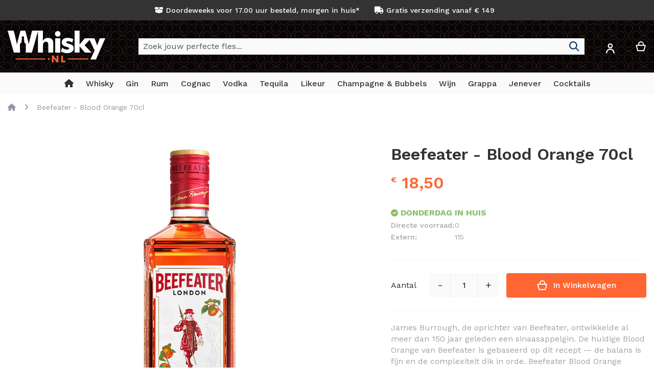

--- FILE ---
content_type: text/html; charset=UTF-8
request_url: https://whisky.nl/beefeater-blood-orange-70cl.html
body_size: 25857
content:
<!doctype html>
<html lang="nl">
    <head prefix="og: http://ogp.me/ns# fb: http://ogp.me/ns/fb# product: http://ogp.me/ns/product#">
        <script>
    var LOCALE = 'nl\u002DNL';
    var BASE_URL = 'https\u003A\u002F\u002Fwhisky.nl\u002F';
    var require = {
        'baseUrl': 'https\u003A\u002F\u002Fwhisky.nl\u002Fstatic\u002Fversion1764086779\u002Ffrontend\u002FI6\u002Fwhisky_nl\u002Fnl_NL'
    };</script>        <meta charset="utf-8"/>
<meta name="title" content="Beefeater - Blood Orange 70cl Flavoured Gin Kopen? | Whisky.nl"/>
<meta name="description" content="Op zoek naar Beefeater - Blood Orange 70cl? Whisky.nl heeft een mooi assortiment Flavoured Gin uit England. Bestel je Beefeater gin nu voordelig op Whisky.nl"/>
<meta name="robots" content="INDEX,FOLLOW"/>
<meta name="viewport" content="width=device-width, initial-scale=1, maximum-scale=1.0, user-scalable=no"/>
<meta name="format-detection" content="telephone=no"/>
<title>Beefeater - Blood Orange 70cl Flavoured Gin Kopen? | Whisky.nl</title>

<link rel="preload" as="font" crossorigin="anonymous" href="https://whisky.nl/static/version1764086779/frontend/I6/whisky_nl/nl_NL/fonts/worksans/v7/latin-regular.woff2" />
<link rel="preload" as="font" crossorigin="anonymous" href="https://whisky.nl/static/version1764086779/frontend/I6/whisky_nl/nl_NL/fonts/worksans/v7/latin-500.woff2" />
<link rel="preload" as="font" crossorigin="anonymous" href="https://whisky.nl/static/version1764086779/frontend/I6/whisky_nl/nl_NL/fonts/worksans/v7/latin-600.woff2" />
<link rel="preload" as="font" crossorigin="anonymous" href="https://whisky.nl/static/version1764086779/frontend/I6/whisky_nl/nl_NL/fonts/worksans/v7/latin-700.woff2" />


                <link rel="stylesheet" type="text/css" media="all" href="https://whisky.nl/static/version1764086779/_cache/merged/0098eddfa3695b3e8b79cbdf6ce03ee6.min.css" />
<link rel="stylesheet" type="text/css" media="screen and (min-width: 768px)" href="https://whisky.nl/static/version1764086779/frontend/I6/whisky_nl/nl_NL/css/styles-l.min.css" />
<link rel="stylesheet" type="text/css" media="print" href="https://whisky.nl/static/version1764086779/frontend/I6/whisky_nl/nl_NL/css/print.min.css" />
<link rel="stylesheet" type="text/css" media="screen, print" href="https://whisky.nl/static/version1764086779/frontend/I6/whisky_nl/nl_NL/Swissup_SoldTogether/css/soldtogether.min.css" />
<link rel="icon" type="image/x-icon" href="https://whisky.nl/static/version1764086779/frontend/I6/whisky_nl/nl_NL/Magento_Theme/favicon.ico" />
<link rel="shortcut icon" type="image/x-icon" href="https://whisky.nl/static/version1764086779/frontend/I6/whisky_nl/nl_NL/Magento_Theme/favicon.ico" />
<script type="text/javascript" src="https://whisky.nl/static/version1764086779/_cache/merged/53f45ed77cf9a10f87c0955ff9fc8ea0.min.js"></script>




<link rel="canonical" href="https://whisky.nl/beefeater-blood-orange-70cl.html" />
<script async type="text/javascript" src="https://static.klaviyo.com/onsite/js/klaviyo.js?company_id=TMCZPe"></script>            <script type="text/x-magento-init">
        {
            "*": {
                "Magento_PageCache/js/form-key-provider": {
                    "isPaginationCacheEnabled":
                        0                }
            }
        }
    </script>

<script type="text&#x2F;javascript">
(function(w,d,s,l,i){w[l]=w[l]||[];w[l].push({'gtm.start':
                new Date().getTime(),event:'gtm.js'});var f=d.getElementsByTagName(s)[0],
            j=d.createElement(s),dl=l!='dataLayer'?'&amp;l='+l:'';j.async=true;j.src=
            'https://sst.whisky.nl/sipemOCnwB.js?tg='+i+dl;f.parentNode.insertBefore(j,f);
})(window,document,'script','dataLayer','T6GH73M');
</script>

<script type="text&#x2F;javascript">
window.taggrsQuoteData = {};
window.taggrsCurrency = 'EUR';
window.taggersEventsConfig = {"remove_from_cart":true};
window.taggrsDebugMode = false;

document.addEventListener('DOMContentLoaded', () => {
    taggrsReloadQuoteData();
});

const eventTriggeredCounter = {};

function taggrsReloadQuoteData() {

    return fetch('https://whisky.nl/taggrs-datalayer/getquotedata/')
        .then(response => {
            if (!response.ok) {
                console.warn('GET request failed');
            }
            return response.json()
        })
        .then(data => {
            window.taggrsQuoteData = data;
            console.log('Quote data reloaded');
        })
}

function taggrsLoadUserData(callback) {
    return fetch('https://whisky.nl/taggrs-datalayer/getuserdata/')
        .then(response => {
            if (!response.ok) {
                console.warn('GET request failed');
            }
            return response.json()
        })
        .then(data => {
            window.taggrsUserData = data;
            if (typeof  callback === 'function') {
                callback(data);
            }
        })
}

function taggrsPush(dataLayer, reloadUserData) {

    if (!dataLayer.hasOwnProperty('ecommerce')) {
        return;
    }

    window.dataLayer = window.dataLayer || [];

    if (!dataLayer.hasOwnProperty('ecommerce')) {
        dataLayer.ecommerce = {};
    }

    const userDataEmpty = !dataLayer.ecommerce.hasOwnProperty('user_data')
        || !dataLayer.ecommerce.user_data.hasOwnProperty('email')

    if (userDataEmpty) {
        taggrsLoadUserData((data) => {
            dataLayer.ecommerce.user_data = data;
            window.dataLayer.push(dataLayer);
            if (window.taggrsDebugMode) {
               console.log(dataLayer);
            }
        });
    } else {
        window.dataLayer.push(dataLayer);
        if (window.taggrsDebugMode) {
            console.log(dataLayer);
        }
    }
}

function taggrsAjaxEvent(eventName, callback, limit) {

    if (typeof limit !== "undefined") {
        if (eventTriggeredCounter.hasOwnProperty(eventName) && eventTriggeredCounter[eventName] >= limit ) {
            return;
        }

        if (!eventTriggeredCounter.hasOwnProperty(eventName)) {
            eventTriggeredCounter[eventName] = 1;
        } else {
            eventTriggeredCounter[eventName]++;
        }
    }

    const ajaxBaseUrl = 'https://whisky.nl/taggrs-datalayer/';

    return fetch(ajaxBaseUrl + eventName)
        .then(response => {
            if (!response.ok) console.warn('GET request failed');
                return response.json()
        })
        .then(data => {
            taggrsPush(data, false);
            if (typeof callback === 'function') {
                callback();
            }
        })
        .catch(error => {
            console.log(error);
        });
}</script>
<meta property="og:type" content="product" />
<meta property="og:title"
      content="Beefeater&#x20;-&#x20;Blood&#x20;Orange&#x20;70cl" />
<meta property="og:image"
      content="https://whisky.nl/media/catalog/product/b/e/beefeater-blood-orange-70cl.jpg?width=500&amp;height=500&amp;store=whisky_nl&amp;image-type=image" />
<meta property="og:description"
      content="James&#x20;Burrough,&#x20;de&#x20;oprichter&#x20;van&#x20;Beefeater,&#x20;ontwikkelde&#x20;al&#x20;meer&#x20;dan&#x20;150&#x20;jaar&#x20;geleden&#x20;een&#x20;sinaasappelgin.&#x20;De&#x20;huidige&#x20;Blood&#x20;Orange&#x20;van&#x20;Beefeater&#x20;is&#x20;gebaseerd&#x20;op&#x20;dit&#x20;recept&#x20;&#x2014;&#x20;de&#x20;balans&#x20;is&#x20;fijn&#x20;en&#x20;de&#x20;complexiteit&#x20;dik&#x20;in&#x20;orde.&#x20;Beefeater&#x20;Blood&#x20;Orange&#x20;smaakt&#x20;heerlijk&#x20;in&#x20;cocktails&#x20;en&#x20;spritzes.Beefeater&#x20;-&#x20;Blood&#x20;Orange&#x20;Gin&#x20;is&#x20;een&#x20;heerlijke&#x20;Gin&#x20;van&#x20;het&#x20;merk&#x20;Beefeater.&#x20;Deze&#x20;Gin&#x20;is&#x20;gedistilleerd&#x20;in&#x20;het&#x20;prachtige&#x20;England&#x20;en&#x20;is&#x20;gebotteld&#x20;op&#x20;37,5&#x25;&#x20;alcohol.&#x20;Bestel&#x20;deze&#x20;Gin&#x20;voor&#x20;een&#x20;extra&#x20;voordelige&#x20;prijs&#x20;op&#x20;whisky.nl&#x20;en&#x20;geniet&#x20;snel&#x20;van&#x20;deze&#x20;heerlijke&#x20;Beefeater&#x20;-&#x20;Blood&#x20;Orange.Flavoured&#x20;Gin&#x20;is&#x20;perfect&#x20;voor&#x20;gin&#x20;liefhebbers&#x20;die&#x20;zin&#x20;hebben&#x20;in&#x20;iets&#x20;anders&#x20;dan&#x20;een&#x20;klassieke&#x20;gin.&#x20;Bij&#x20;Flavoured&#x20;gin&#x20;wordt&#x20;er&#x20;namelijk&#x20;een&#x20;smaak&#x20;toegevoegd&#x20;aan&#x20;de&#x20;basis&#x20;gin.&#x20;Omdat&#x20;de&#x20;toegevoegde&#x20;smaak&#x20;meestal&#x20;een&#x20;fruitsmaak&#x20;is,&#x20;heeft&#x20;het&#x20;vaak&#x20;een&#x20;fruitig&#x20;karakter,&#x20;waarbij&#x20;de&#x20;zoete&#x20;en&#x20;lichte&#x20;smaak&#x20;elkaar&#x20;balanceren.&#x20;Flavoured&#x20;Gin&#x20;bevat&#x20;meer&#x20;suiker&#x20;dan&#x20;andere&#x20;Gin&#x20;soorten.&#x20;Aangezien&#x20;het&#x20;meestal&#x20;om&#x20;fruit&#x20;gaat,&#x20;is&#x20;de&#x20;zoetheid&#x20;van&#x20;de&#x20;Gin&#x20;afkomstig&#x20;van&#x20;natuurlijke&#x20;suikers.&#x20;Door&#x20;de&#x20;Gin&#x20;te&#x20;mixen&#x20;met&#x20;Tonic&#x20;of&#x20;Ginger&#x20;Ale&#x20;breng&#x20;je&#x20;de&#x20;smaken&#x20;nog&#x20;beter&#x20;naar&#x20;boven.&#x20;Whisky.nl&#x20;is&#x20;de&#x20;beste&#x20;webshop&#x20;om&#x20;drank&#x20;te&#x20;bestellen,&#x20;niet&#x20;alleen&#x20;Whisky,&#x20;maar&#x20;alle&#x20;dranken&#x20;waaronder&#x20;Gin&#x21;&#x20;Van&#x20;London&#x20;Dry&#x20;Gin&#x20;tot&#x20;Old&#x20;Tom&#x20;Gin,&#x20;Sloe&#x20;Gin&#x20;en&#x20;Flavoured&#x20;Gin.&#x20;Ook&#x20;alles&#x20;om&#x20;de&#x20;beste&#x20;Gin&#x20;Cocktails&#x20;mee&#x20;te&#x20;maken&#x20;kun&#x20;je&#x20;vinden&#x20;op&#x20;whisky.nl." />
<meta property="og:url" content="https://whisky.nl/beefeater-blood-orange-70cl.html" />
    <meta property="product:price:amount" content="18.5"/>
    <meta property="product:price:currency"
      content="EUR"/>
    </head>
    <body data-container="body"
          data-mage-init='{"loaderAjax": {}, "loader": { "icon": "https://whisky.nl/static/version1764086779/frontend/I6/whisky_nl/nl_NL/images/loader-2.gif"}}'
        class="hide-registration-note lightboxpro-simple qty-switcher-arrows swissup-ajaxsearch-loading catalog-product-view product-beefeater-blood-orange-70cl page-layout-1column" id="html-body">
        
<script type="text/x-magento-init">
    {
        "*": {
            "Magento_PageBuilder/js/widget-initializer": {
                "config": {"[data-content-type=\"slider\"][data-appearance=\"default\"]":{"Magento_PageBuilder\/js\/content-type\/slider\/appearance\/default\/widget":false},"[data-content-type=\"map\"]":{"Magento_PageBuilder\/js\/content-type\/map\/appearance\/default\/widget":false},"[data-content-type=\"row\"]":{"Magento_PageBuilder\/js\/content-type\/row\/appearance\/default\/widget":false},"[data-content-type=\"tabs\"]":{"Magento_PageBuilder\/js\/content-type\/tabs\/appearance\/default\/widget":false},"[data-content-type=\"slide\"]":{"Magento_PageBuilder\/js\/content-type\/slide\/appearance\/default\/widget":{"buttonSelector":".pagebuilder-slide-button","showOverlay":"hover","dataRole":"slide"}},"[data-content-type=\"banner\"]":{"Magento_PageBuilder\/js\/content-type\/banner\/appearance\/default\/widget":{"buttonSelector":".pagebuilder-banner-button","showOverlay":"hover","dataRole":"banner"}},"[data-content-type=\"buttons\"]":{"Magento_PageBuilder\/js\/content-type\/buttons\/appearance\/inline\/widget":false},"[data-content-type=\"products\"][data-appearance=\"carousel\"]":{"Magento_PageBuilder\/js\/content-type\/products\/appearance\/carousel\/widget":false}},
                "breakpoints": {"desktop":{"label":"Desktop","stage":true,"default":true,"class":"desktop-switcher","icon":"Magento_PageBuilder::css\/images\/switcher\/switcher-desktop.svg","conditions":{"min-width":"1024px"},"options":{"products":{"default":{"slidesToShow":"5"}}}},"tablet":{"conditions":{"max-width":"1024px","min-width":"768px"},"options":{"products":{"default":{"slidesToShow":"4"},"continuous":{"slidesToShow":"3"}}}},"mobile":{"label":"Mobile","stage":true,"class":"mobile-switcher","icon":"Magento_PageBuilder::css\/images\/switcher\/switcher-mobile.svg","media":"only screen and (max-width: 767px)","conditions":{"max-width":"767px","min-width":"640px"},"options":{"products":{"default":{"slidesToShow":"3"}}}},"mobile-small":{"conditions":{"max-width":"640px"},"options":{"products":{"default":{"slidesToShow":"2"},"continuous":{"slidesToShow":"1"}}}}}            }
        }
    }
</script>

<div class="cookie-status-message" id="cookie-status">
    The store will not work correctly when cookies are disabled.</div>
<script type="text&#x2F;javascript">document.querySelector("#cookie-status").style.display = "none";</script>
<script type="text/x-magento-init">
    {
        "*": {
            "cookieStatus": {}
        }
    }
</script>

<script type="text/x-magento-init">
    {
        "*": {
            "mage/cookies": {
                "expires": null,
                "path": "\u002F",
                "domain": ".whisky.nl",
                "secure": true,
                "lifetime": "3600"
            }
        }
    }
</script>
    <noscript>
        <div class="message global noscript">
            <div class="content">
                <p>
                    <strong>JavaScript lijkt te zijn uitgeschakeld in uw browser.</strong>
                    <span>
                        Voor de beste gebruikerservaring, zorg ervoor dat javascript ingeschakeld is voor uw browser.                    </span>
                </p>
            </div>
        </div>
    </noscript>

<script>
    window.cookiesConfig = window.cookiesConfig || {};
    window.cookiesConfig.secure = true;
</script><script>    require.config({
        map: {
            '*': {
                wysiwygAdapter: 'mage/adminhtml/wysiwyg/tiny_mce/tinymceAdapter'
            }
        }
    });</script><script>    require.config({
        paths: {
            googleMaps: 'https\u003A\u002F\u002Fmaps.googleapis.com\u002Fmaps\u002Fapi\u002Fjs\u003Fv\u003D3.56\u0026key\u003D'
        },
        config: {
            'Magento_PageBuilder/js/utils/map': {
                style: '',
            },
            'Magento_PageBuilder/js/content-type/map/preview': {
                apiKey: '',
                apiKeyErrorMessage: 'You\u0020must\u0020provide\u0020a\u0020valid\u0020\u003Ca\u0020href\u003D\u0027https\u003A\u002F\u002Fwhisky.nl\u002Fadminhtml\u002Fsystem_config\u002Fedit\u002Fsection\u002Fcms\u002F\u0023cms_pagebuilder\u0027\u0020target\u003D\u0027_blank\u0027\u003EGoogle\u0020Maps\u0020API\u0020key\u003C\u002Fa\u003E\u0020to\u0020use\u0020a\u0020map.'
            },
            'Magento_PageBuilder/js/form/element/map': {
                apiKey: '',
                apiKeyErrorMessage: 'You\u0020must\u0020provide\u0020a\u0020valid\u0020\u003Ca\u0020href\u003D\u0027https\u003A\u002F\u002Fwhisky.nl\u002Fadminhtml\u002Fsystem_config\u002Fedit\u002Fsection\u002Fcms\u002F\u0023cms_pagebuilder\u0027\u0020target\u003D\u0027_blank\u0027\u003EGoogle\u0020Maps\u0020API\u0020key\u003C\u002Fa\u003E\u0020to\u0020use\u0020a\u0020map.'
            },
        }
    });</script><script>
    require.config({
        shim: {
            'Magento_PageBuilder/js/utils/map': {
                deps: ['googleMaps']
            }
        }
    });</script>        <!-- Server Side Tracking by Taggrs.io (noscript) -->
    <noscript>
        <iframe src="https://sst.whisky.nl/sipemOCnwB.html/?tg=T6GH73M"
                height="0" width="0" style="display:none;visibility:hidden">
        </iframe>
    </noscript>
    <!-- End Server Side Tracking by Taggrs.io (noscript) -->
<link rel="stylesheet" property="stylesheet" type="text/css" href="https://whisky.nl/media/swissup/argento/home/css/admin_backend.css?version=1670864329" media="all" /><div class="page-wrapper"><header class="page-header configurable"><div class="panel wrapper"><div class="panel header flex-row"><div class="flex-col-center flex-grow-1"><style>#html-body [data-pb-style=AVXOUYO],#html-body [data-pb-style=YHCWPS6]{background-position:left top;background-size:cover;background-repeat:no-repeat;background-attachment:scroll}#html-body [data-pb-style=AVXOUYO]{justify-content:center;display:flex;flex-direction:column;text-align:center}#html-body [data-pb-style=YHCWPS6]{align-self:stretch}#html-body [data-pb-style=XTMS5IO]{display:flex;width:100%}#html-body [data-pb-style=FP1EBY3],#html-body [data-pb-style=QPABI26]{display:flex;flex-direction:column;background-position:left top;background-size:cover;background-repeat:no-repeat;background-attachment:scroll;margin-left:20px;margin-right:20px}#html-body [data-pb-style=QPABI26]{justify-content:center;width:50%;align-self:center}#html-body [data-pb-style=FP1EBY3]{justify-content:flex-start;width:calc(50% - 40px);align-self:stretch}</style><div data-content-type="row" data-appearance="contained" data-element="main"><div data-enable-parallax="0" data-parallax-speed="0.5" data-background-images="{}" data-background-type="image" data-video-loop="true" data-video-play-only-visible="true" data-video-lazy-load="true" data-video-fallback-src="" data-element="inner" data-pb-style="AVXOUYO"><div class="pagebuilder-column-group" data-background-images="{}" data-content-type="column-group" data-appearance="default" data-grid-size="12" data-element="main" data-pb-style="YHCWPS6"><div class="pagebuilder-column-line" data-content-type="column-line" data-element="main" data-pb-style="XTMS5IO"><div class="pagebuilder-column" data-content-type="column" data-appearance="align-center" data-background-images="{}" data-element="main" data-pb-style="QPABI26"><div data-content-type="html" data-appearance="default" data-element="main" data-decoded="true"><i class="fa-solid fa-box-open"></i> Doordeweeks voor 17.00 uur besteld, morgen in huis*</div></div><div class="pagebuilder-column" data-content-type="column" data-appearance="full-height" data-background-images="{}" data-element="main" data-pb-style="FP1EBY3"><div data-content-type="html" data-appearance="default" data-element="main" data-decoded="true"><i class="fa fa-truck" aria-hidden="true"></i> Gratis verzending vanaf € 149</div></div></div></div></div></div></div></div></div><div class="header wrapper"><div class="header content flex-row"><div class="flex-col-left flex-grow-none"><span data-action="toggle-nav" class="action nav-toggle"><span>Toggle Nav</span></span>
<a class="logo" href="https://whisky.nl/" title="Whisky.nl">
        <img src="https://whisky.nl/static/version1764086779/frontend/I6/whisky_nl/nl_NL/images/logo.svg"
         title="Whisky.nl"
         alt="Whisky.nl"
         width="191"         height="38"    />
</a>
</div><div class="flex-col-center flex-grow-1">
<div class="block block-search">
    <div class="block block-title"><strong>Search</strong></div>
    <div class="block block-content">
        <form class="form minisearch" id="search_mini_form"
              action="https://whisky.nl/search/" method="get">
            <div class="field search">
                <label class="label" for="search" data-role="minisearch-label">
                    <span>Search</span>
                </label>
                <div class="control">
                    <input id="search"
                           data-mage-init="&#x7B;&quot;quickSearch&quot;&#x3A;&#x7B;&quot;formSelector&quot;&#x3A;&quot;&#x23;minisearch-form-top-search&quot;,&quot;url&quot;&#x3A;&quot;https&#x3A;&#x5C;&#x2F;&#x5C;&#x2F;whisky.nl&#x5C;&#x2F;search&#x5C;&#x2F;ajax&#x5C;&#x2F;suggest&#x5C;&#x2F;&quot;,&quot;destinationSelector&quot;&#x3A;&quot;&#x23;minisearch-autocomplete-top-search&quot;,&quot;templates&quot;&#x3A;&#x7B;&quot;term&quot;&#x3A;&#x7B;&quot;title&quot;&#x3A;&quot;Termen&#x20;zoeken&quot;,&quot;template&quot;&#x3A;&quot;Smile_ElasticsuiteCore&#x5C;&#x2F;autocomplete&#x5C;&#x2F;term&quot;&#x7D;,&quot;product&quot;&#x3A;&#x7B;&quot;title&quot;&#x3A;&quot;Producten&quot;,&quot;template&quot;&#x3A;&quot;Smile_ElasticsuiteCatalog&#x5C;&#x2F;autocomplete&#x5C;&#x2F;product&quot;&#x7D;,&quot;category&quot;&#x3A;&#x7B;&quot;title&quot;&#x3A;&quot;Categorie&#x5C;u00ebn&quot;,&quot;template&quot;&#x3A;&quot;Smile_ElasticsuiteCatalog&#x5C;&#x2F;autocomplete&#x5C;&#x2F;category&quot;&#x7D;,&quot;product_attribute&quot;&#x3A;&#x7B;&quot;title&quot;&#x3A;&quot;Attributen&quot;,&quot;template&quot;&#x3A;&quot;Smile_ElasticsuiteCatalog&#x5C;&#x2F;autocomplete&#x5C;&#x2F;product-attribute&quot;,&quot;titleRenderer&quot;&#x3A;&quot;Smile_ElasticsuiteCatalog&#x5C;&#x2F;js&#x5C;&#x2F;autocomplete&#x5C;&#x2F;product-attribute&quot;&#x7D;&#x7D;,&quot;priceFormat&quot;&#x3A;&#x7B;&quot;pattern&quot;&#x3A;&quot;&#x5C;u20ac&#x5C;u00a0&#x25;s&quot;,&quot;precision&quot;&#x3A;2,&quot;requiredPrecision&quot;&#x3A;2,&quot;decimalSymbol&quot;&#x3A;&quot;,&quot;,&quot;groupSymbol&quot;&#x3A;&quot;.&quot;,&quot;groupLength&quot;&#x3A;3,&quot;integerRequired&quot;&#x3A;false&#x7D;,&quot;minSearchLength&quot;&#x3A;&quot;3&quot;&#x7D;&#x7D;"
                           type="text"
                           name="q"
                           value=""
                           placeholder="Zoek&#x20;jouw&#x20;perfecte&#x20;fles..."
                           class="input-text"
                           maxlength="128"
                           role="combobox"
                           aria-haspopup="false"
                           aria-autocomplete="both"
                           autocomplete="off"
                           aria-expanded="false"/>
                    <div id="search_autocomplete" class="search-autocomplete"></div>
                                    </div>
            </div>
            <div class="actions">
                <button type="submit"
                        title="Search"
                        class="action search"
                        aria-label="Search"
                >
                    <span>Search</span>
                </button>
            </div>
        </form>
    </div>
</div>
</div><div class="flex-col-right md-flex"><div class="switcher customer switcher-customer" data-ui-id="customer-switcher" id="switcher-customer">
    <strong class="label switcher-label"><span>Account</span></strong>
    <div class="actions dropdown options switcher-options">
        <div class="action toggle switcher-trigger"
             id="switcher-customer-trigger"
             aria-label="Account"
             data-mage-init='{"dropdown":{}}'
             data-toggle="dropdown"
             data-trigger-keypress-button="true">
            <strong>
                <i class="icon"></i>
                <span class="text">Account</span>
            </strong>
        </div>
        <ul class="dropdown switcher-dropdown"><li><a href="https://whisky.nl/customer/account/" id="idgbCog2Ro" >Account</a></li><li class="link authorization-link" data-label="of">
    <a href="https://whisky.nl/customer/account/login/referer/aHR0cHM6Ly93aGlza3kubmwvYmVlZmVhdGVyLWJsb29kLW9yYW5nZS03MGNsLmh0bWw~/"        >Inloggen</a>
</li>
</ul>    </div>
</div>

<div data-block="minicart" class="minicart-wrapper">
    <a class="action showcart" href="https://whisky.nl/checkout/cart/"
       data-bind="scope: 'minicart_content'">
        <span class="text">Winkelwagen</span>
        <span class="counter qty empty"
              data-bind="css: { empty: !!getCartParam('summary_count') == false && !isLoading() },
               blockLoader: isLoading">
            <span class="counter-number">
                <!-- ko if: getCartParam('summary_count') -->
                <!-- ko text: getCartParam('summary_count').toLocaleString(window.LOCALE) --><!-- /ko -->
                <!-- /ko -->
            </span>
            <span class="counter-label">
            <!-- ko if: getCartParam('summary_count') -->
                <!-- ko text: getCartParam('summary_count').toLocaleString(window.LOCALE) --><!-- /ko -->
                <!-- ko i18n: 'items' --><!-- /ko -->
            <!-- /ko -->
            </span>
        </span>
    </a>
            <div class="block block-minicart"
             data-role="dropdownDialog"
             data-mage-init='{"dropdownDialog":{
                "appendTo":"[data-block=minicart]",
                "triggerTarget":".showcart",
                "timeout": "2000",
                "closeOnMouseLeave": false,
                "closeOnEscape": true,
                "triggerClass":"active",
                "parentClass":"active",
                "buttons":[]}}'>
            <div id="minicart-content-wrapper" data-bind="scope: 'minicart_content'">
                <!-- ko template: getTemplate() --><!-- /ko -->
            </div>
                    </div>
        <script>window.checkout = {"shoppingCartUrl":"https:\/\/whisky.nl\/checkout\/cart\/","checkoutUrl":"https:\/\/whisky.nl\/checkout\/","updateItemQtyUrl":"https:\/\/whisky.nl\/checkout\/sidebar\/updateItemQty\/","removeItemUrl":"https:\/\/whisky.nl\/checkout\/sidebar\/removeItem\/","imageTemplate":"Magento_Catalog\/product\/image_with_borders","baseUrl":"https:\/\/whisky.nl\/","minicartMaxItemsVisible":5,"websiteId":"1","maxItemsToDisplay":10,"storeId":"1","storeGroupId":"1","customerLoginUrl":"https:\/\/whisky.nl\/customer\/account\/login\/referer\/aHR0cHM6Ly93aGlza3kubmwvYmVlZmVhdGVyLWJsb29kLW9yYW5nZS03MGNsLmh0bWw~\/","isRedirectRequired":false,"autocomplete":"off","captcha":{"user_login":{"isCaseSensitive":false,"imageHeight":50,"imageSrc":"","refreshUrl":"https:\/\/whisky.nl\/captcha\/refresh\/","isRequired":false,"timestamp":1768820055}}}</script>    <script type="text/x-magento-init">
    {
        "[data-block='minicart']": {
            "Magento_Ui/js/core/app": {"components":{"minicart_content":{"children":{"subtotal.container":{"children":{"subtotal":{"children":{"subtotal.totals":{"config":{"display_cart_subtotal_incl_tax":1,"display_cart_subtotal_excl_tax":0,"template":"Magento_Tax\/checkout\/minicart\/subtotal\/totals"},"children":{"subtotal.totals.msrp":{"component":"Magento_Msrp\/js\/view\/checkout\/minicart\/subtotal\/totals","config":{"displayArea":"minicart-subtotal-hidden","template":"Magento_Msrp\/checkout\/minicart\/subtotal\/totals"}}},"component":"Magento_Tax\/js\/view\/checkout\/minicart\/subtotal\/totals"}},"component":"uiComponent","config":{"template":"Magento_Checkout\/minicart\/subtotal"}}},"component":"uiComponent","config":{"displayArea":"subtotalContainer"}},"item.renderer":{"component":"Magento_Checkout\/js\/view\/cart-item-renderer","config":{"displayArea":"defaultRenderer","template":"Magento_Checkout\/minicart\/item\/default"},"children":{"item.image":{"component":"Magento_Catalog\/js\/view\/image","config":{"template":"Magento_Catalog\/product\/image","displayArea":"itemImage"}},"checkout.cart.item.price.sidebar":{"component":"uiComponent","config":{"template":"Magento_Checkout\/minicart\/item\/price","displayArea":"priceSidebar"}}}},"extra_info":{"component":"uiComponent","config":{"displayArea":"extraInfo"}},"promotion":{"component":"uiComponent","config":{"displayArea":"promotion"}}},"config":{"itemRenderer":{"default":"defaultRenderer","simple":"defaultRenderer","virtual":"defaultRenderer"},"template":"Magento_Checkout\/minicart\/content","renderTemplate":null,"tracks":{"renderTemplate":true}},"component":"Magento_Checkout\/js\/view\/minicart"},"ajaxpro_minicart_content":{"children":{"subtotal.container":{"children":{"subtotal":{"children":{"subtotal.totals":{"config":{"display_cart_subtotal_incl_tax":1,"display_cart_subtotal_excl_tax":0}}}}}}}}},"types":[]}        },
        "*": {
            "Magento_Ui/js/block-loader": "https\u003A\u002F\u002Fwhisky.nl\u002Fstatic\u002Fversion1764086779\u002Ffrontend\u002FI6\u002Fwhisky_nl\u002Fnl_NL\u002Fimages\u002Floader\u002D1.gif"
        }
    }
    </script>
</div>
</div></div></div><div class="header wrapper last"><div class="header bottom flex-row"><div class="flex-col-center flex-grow-1">    <div class="sections nav-sections">
                <div class="section-items nav-sections-items"
             data-mage-init='{"tabs":{"openedState":"active"}}'>
                                            <div class="section-item-title nav-sections-item-title"
                     data-role="collapsible">
                    <a class="nav-sections-item-switch"
                       data-toggle="switch" href="#store.menu">
                        Menu                    </a>
                </div>
                <div class="section-item-content nav-sections-item-content"
                     id="store.menu"
                     data-role="content">
                    
<nav class="swissup-navigationpro navpro navigation orientation-horizontal dropdown-level0-stick-left dropdown-right dropdown-bottom navpro-transformable navpro-effect-none"
    data-action="navigation">
    <ul id="navpro-topnav"
        class="navpro-menu navpro-nowrap-offset-200 navpro-nowrap"
        data-mage-init='{"navpro":{"level0":{"position":{"my":"left top","at":"left bottom"}},"position":{"my":"left top","at":"right top"},"mediaBreakpoint":"(max-width: 767px)"}}'
        >
        <li  class="li-item level0 nav-1 size-small first level-top"><a href="https://whisky.nl/" class="level-top">
    <span><i class="fa-solid fa-house" title="Whisky.nl Homepage"></i></span>
</a></li><li  class="li-item level0 nav-2 size-boxed category-item level-top parent"><a href="https://whisky.nl/whisky.html" class="level-top"><span>Whisky</span></a><div class="navpro-dropdown navpro-dropdown-level1 size-boxed" data-level="0"><div class="navpro-dropdown-inner"><div class="navpro-row gutters"><div class="navpro-col navpro-col-12"><ul class="children multicolumn multicolumn-5" data-columns="5"><li  class="li-item level1 nav-2-1 size-small first parent-expanded"><a href="https://whisky.nl/whisky-soorten.html" class="">
    <span>Soorten Whisky</span>
    
</a>
<div class="navpro-dropdown-expanded navpro-dropdown-level2 size-small" data-level="1"><div class="navpro-dropdown-inner"><div class="navpro-row gutters"><div class="navpro-col navpro-col-12"><ul class="children vertical" data-columns="1"><li  class="li-item level2 nav-2-1-1 size-small first"><a href="https://whisky.nl//whisky.html" class=""><span>Alle Whisky</span></a></li><li  class="li-item level2 nav-2-1-2 size-small"><a href="https://whisky.nl/whisky-soorten/single-malt-whisky.html" class=""><span>Single Malt</span></a></li><li  class="li-item level2 nav-2-1-3 size-small"><a href="https://whisky.nl/whisky-soorten/blended-whisky-blend.html" class=""><span>Blended Whisky</span></a></li><li  class="li-item level2 nav-2-1-4 size-small"><a href="https://whisky.nl/whisky-soorten/blended-malt-whisky.html" class=""><span>Blended Malt</span></a></li><li  class="li-item level2 nav-2-1-5 size-small"><a href="https://whisky.nl/whisky-soorten/bourbon-whiskey.html" class=""><span>Bourbon</span></a></li><li  class="li-item level2 nav-2-1-6 size-small"><a href="https://whisky.nl/likeur-soorten/whiskylikeur.html" class=""><span>Whisky Likeur</span></a></li><li  class="li-item level2 nav-2-1-7 size-small last"><a href="https://whisky.nl/geschenken-en-cadeaus/whisky-geschenken.html" class=" highlight">
    <span><i class="fa-solid fa-gift"></i> Whisky Geschenken</span>
</a></li></ul></div></div></div></div></li><li  class="li-item level1 nav-2-2 size-small parent-expanded"><a href="https://whisky.nl/whisky-merken.html" class="">
    <span>Whisky Merken</span>
    
</a>
<div class="navpro-dropdown-expanded navpro-dropdown-level2 size-small" data-level="1"><div class="navpro-dropdown-inner"><div class="navpro-row gutters"><div class="navpro-col navpro-col-12"><ul class="children vertical" data-columns="1"><li  class="li-item level2 nav-2-2-1 size-small first"><a href="https://whisky.nl/whisky-merken/macallan-whisky.html" class=""><span>Macallan</span></a></li><li  class="li-item level2 nav-2-2-2 size-small"><a href="https://whisky.nl/whisky-merken/jack-daniels-whiskey.html" class=""><span>Jack Daniel&#039;s</span></a></li><li  class="li-item level2 nav-2-2-3 size-small"><a href="https://whisky.nl/whisky-merken/johnnie-walker-whisky.html" class=""><span>Johnnie Walker</span></a></li><li  class="li-item level2 nav-2-2-4 size-small"><a href="https://whisky.nl/whisky-merken/glenmorangie-whisky.html" class=""><span>Glenmorangie</span></a></li><li  class="li-item level2 nav-2-2-5 size-small"><a href="https://whisky.nl/whisky-merken/nikka-whisky.html" class=""><span>Nikka</span></a></li><li  class="li-item level2 nav-2-2-6 size-small"><a href="https://whisky.nl/whisky-merken/glenfiddich-whisky.html" class=""><span>Glenfiddich</span></a></li><li  class="li-item level2 nav-2-2-7 size-small last"><a href="https://whisky.nl/whisky-merken/ardbeg-whisky.html" class=""><span>Ardbeg</span></a></li></ul></div></div></div></div></li><li  class="li-item level1 nav-2-3 size-small parent-expanded"><a href="https://whisky.nl/whisky-landen.html" class="">
    <span>Land</span>
    
</a>
<div class="navpro-dropdown-expanded navpro-dropdown-level2 size-small" data-level="1"><div class="navpro-dropdown-inner"><div class="navpro-row gutters"><div class="navpro-col navpro-col-12"><ul class="children vertical" data-columns="1"><li  class="li-item level2 nav-2-3-1 size-small first"><a href="https://whisky.nl/whisky-landen/schotse-whisky.html" class=""><span>Schotland</span></a></li><li  class="li-item level2 nav-2-3-2 size-small"><a href="https://whisky.nl/whisky-landen/amerikaanse-whiskey.html" class=""><span>Amerika</span></a></li><li  class="li-item level2 nav-2-3-3 size-small"><a href="https://whisky.nl/whisky-landen/ierse-whiskey.html" class=""><span>Ierland</span></a></li><li  class="li-item level2 nav-2-3-4 size-small"><a href="https://whisky.nl/whisky-landen/japanse-whisky.html" class=""><span>Japan</span></a></li><li  class="li-item level2 nav-2-3-5 size-small"><a href="https://whisky.nl/whisky-landen/nederlandse-whisky.html" class=""><span>Nederland</span></a></li><li  class="li-item level2 nav-2-3-6 size-small"><a href="https://whisky.nl/whisky-landen/canadese-whisky.html" class=""><span>Canada</span></a></li><li  class="li-item level2 nav-2-3-7 size-small last"><a href="https://whisky.nl/whisky-landen/belgie.html" class=""><span>België</span></a></li></ul></div></div></div></div></li><li  class="li-item level1 nav-2-4 size-small parent-expanded"><a href="https://whisky.nl/schotse-whisky-regios.html" class="">
    <span>Schotse Regio's</span>
    
</a>
<div class="navpro-dropdown-expanded navpro-dropdown-level2 size-small" data-level="1"><div class="navpro-dropdown-inner"><div class="navpro-row gutters"><div class="navpro-col navpro-col-12"><ul class="children vertical" data-columns="1"><li  class="li-item level2 nav-2-4-1 size-small first"><a href="https://whisky.nl/schotse-whisky-regios/highland-whisky.html" class=""><span>Highlands</span></a></li><li  class="li-item level2 nav-2-4-2 size-small"><a href="https://whisky.nl/schotse-whisky-regios/speyside-whisky.html" class=""><span>Speyside</span></a></li><li  class="li-item level2 nav-2-4-3 size-small"><a href="https://whisky.nl/schotse-whisky-regios/scotch-islands-whisky.html" class=""><span>Islands</span></a></li><li  class="li-item level2 nav-2-4-4 size-small"><a href="https://whisky.nl/schotse-whisky-regios/islay-whisky.html" class=""><span>Islay</span></a></li><li  class="li-item level2 nav-2-4-5 size-small"><a href="https://whisky.nl/schotse-whisky-regios/campbeltown-whisky.html" class=""><span>Campbeltown</span></a></li><li  class="li-item level2 nav-2-4-6 size-small"><a href="https://whisky.nl/schotse-whisky-regios/lowland-whisky.html" class=""><span>Lowlands</span></a></li><li  class="li-item level2 nav-2-4-7 size-small last"><a href="https://whisky.nl/schotse-whisky-regios/blended-scotch-whisky.html" class=""><span>Blended Scotch</span></a></li></ul></div></div></div></div></li><li  class="li-item level1 nav-2-5 size-small last parent-expanded"><a class="" href="https://whisky.nl/whisky-merken/talisker-whisky.html"> Tip!<div class="bs"><img class="my-2" src="https://whisky.nl/media/wysiwyg/navigation/Talisker-Menu.jpg" alt="Talisker" width="100%">

<span class="fw-normal">Talisker - Made by the Sea</span>
</div>
</a></li></ul></div></div></div><span class="navpro-shevron"></span></div></li><li  class="li-item level0 nav-3 size-xlarge category-item level-top parent"><a href="https://whisky.nl/gin.html" class="level-top"><span>Gin</span></a><div class="navpro-dropdown navpro-dropdown-level1 size-xlarge" data-level="0"><div class="navpro-dropdown-inner"><div class="navpro-row gutters"><div class="navpro-col navpro-col-12"><ul class="children multicolumn multicolumn-4" data-columns="4"><li  class="li-item level1 nav-3-1 size-small first parent-expanded"><a href="https://whisky.nl/gin-soorten.html" class="">
    <span>Gin Soorten</span>
    
</a>
<div class="navpro-dropdown-expanded navpro-dropdown-level2 size-small" data-level="1"><div class="navpro-dropdown-inner"><div class="navpro-row gutters"><div class="navpro-col navpro-col-12"><ul class="children vertical" data-columns="1"><li  class="li-item level2 nav-3-1-1 size-small first"><a href="https://whisky.nl/gin.html" class=""><span>Alle Gin</span></a></li><li  class="li-item level2 nav-3-1-2 size-small"><a href="https://whisky.nl/gin-soorten/london-dry-gin.html" class=""><span>London Dry Gin</span></a></li><li  class="li-item level2 nav-3-1-3 size-small"><a href="https://whisky.nl/gin-soorten/old-tom-gin.html" class=""><span>Old Tom Gin</span></a></li><li  class="li-item level2 nav-3-1-4 size-small"><a href="https://whisky.nl/gin-soorten/sloe-gin.html" class=""><span>Sloe Gin</span></a></li><li  class="li-item level2 nav-3-1-5 size-small"><a href="https://whisky.nl/gin-soorten/flavoured-gin.html" class=""><span>Flavoured Gin</span></a></li><li  class="li-item level2 nav-3-1-6 size-small last"><a href="https://whisky.nl/geschenken-en-cadeaus/gin-cadeau.html" class=" highlight">
    <span><i class="fa-solid fa-gift"></i> Gin Geschenken</span>
</a></li></ul></div></div></div></div></li><li  class="li-item level1 nav-3-2 size-small parent-expanded"><a href="https://whisky.nl/gin-merken-soorten.html" class="">
    <span>Gin Merken</span>
    
</a>
<div class="navpro-dropdown-expanded navpro-dropdown-level2 size-small" data-level="1"><div class="navpro-dropdown-inner"><div class="navpro-row gutters"><div class="navpro-col navpro-col-12"><ul class="children vertical" data-columns="1"><li  class="li-item level2 nav-3-2-1 size-small first"><a href="https://whisky.nl/gin-merken-soorten/gordons-gin.html" class=""><span>Gordon&#039;s Gin</span></a></li><li  class="li-item level2 nav-3-2-2 size-small"><a href="https://whisky.nl/gin-merken-soorten/bombay-gin.html" class=""><span>Bombay Sapphire</span></a></li><li  class="li-item level2 nav-3-2-3 size-small"><a href="https://whisky.nl/gin-merken-soorten/tanqueray-gin.html" class=""><span>Tanqueray</span></a></li><li  class="li-item level2 nav-3-2-4 size-small"><a href="https://whisky.nl/gin-merken-soorten/hendricks-gin.html" class=""><span>Hendrick&#039;s Gin</span></a></li><li  class="li-item level2 nav-3-2-5 size-small"><a href="https://whisky.nl/gin-merken-soorten/malfy-gin.html" class=""><span>Malfy</span></a></li><li  class="li-item level2 nav-3-2-6 size-small last"><a href="https://whisky.nl/gin-merken-soorten/mare-gin.html" class=""><span>Gin Mare</span></a></li></ul></div></div></div></div></li><li  class="li-item level1 nav-3-3 size-small parent-expanded"><a href="https://whisky.nl/gin-landen.html" class="">
    <span>Gin Landen</span>
    
</a>
<div class="navpro-dropdown-expanded navpro-dropdown-level2 size-small" data-level="1"><div class="navpro-dropdown-inner"><div class="navpro-row gutters"><div class="navpro-col navpro-col-12"><ul class="children vertical" data-columns="1"><li  class="li-item level2 nav-3-3-1 size-small first"><a href="https://whisky.nl/gin-landen/nederlandse-gin.html" class=""><span>Nederlandse Gin</span></a></li><li  class="li-item level2 nav-3-3-2 size-small"><a href="https://whisky.nl/gin-landen/engelse-gin.html" class=""><span>Engelse Gin</span></a></li><li  class="li-item level2 nav-3-3-3 size-small"><a href="https://whisky.nl/gin-landen/schotse-gin.html" class=""><span>Schotse Gin</span></a></li><li  class="li-item level2 nav-3-3-4 size-small last"><a href="https://whisky.nl/gin-landen/italiaanse-gin.html" class=""><span>Italiaanse Gin</span></a></li></ul></div></div></div></div></li><li  class="li-item level1 nav-3-4 size-small last parent-expanded"><a class="" href="https://whisky.nl/gin-merken-soorten/1689-gin.html"> Tip!

<div class="bs">
<img class="my-2" src="https://whisky.nl/media/wysiwyg/navigation/1689-Menu.jpg" alt="Gin 1689" width="100%">
<span class="fw-normal">Gin 1689</span>
</div>
</a></li></ul></div></div></div><span class="navpro-shevron"></span></div></li><li  class="li-item level0 nav-4 size-xlarge category-item level-top parent"><a href="https://whisky.nl/rum.html" class="level-top"><span>Rum</span></a><div class="navpro-dropdown navpro-dropdown-level1 size-xlarge" data-level="0"><div class="navpro-dropdown-inner"><div class="navpro-row gutters"><div class="navpro-col navpro-col-12"><ul class="children multicolumn multicolumn-4" data-columns="4"><li  class="li-item level1 nav-4-1 size-small first parent-expanded"><a href="https://whisky.nl/rum-soorten.html" class="">
    <span>Rum Soorten</span>
    
</a>
<div class="navpro-dropdown-expanded navpro-dropdown-level2 size-small" data-level="1"><div class="navpro-dropdown-inner"><div class="navpro-row gutters"><div class="navpro-col navpro-col-12"><ul class="children vertical" data-columns="1"><li  class="li-item level2 nav-4-1-1 size-small first"><a href="https://whisky.nl/rum.html" class=""><span>Alle Rum</span></a></li><li  class="li-item level2 nav-4-1-2 size-small"><a href="https://whisky.nl/rum-soorten/witte-rum.html" class=""><span>Witte Rum</span></a></li><li  class="li-item level2 nav-4-1-3 size-small"><a href="https://whisky.nl/rum-soorten/gold-rum.html" class=""><span>Gold Rum</span></a></li><li  class="li-item level2 nav-4-1-4 size-small"><a href="https://whisky.nl/rum-soorten/bruine-rum.html" class=""><span>Bruine Rum</span></a></li><li  class="li-item level2 nav-4-1-5 size-small"><a href="https://whisky.nl/rum-soorten/flavored-rum.html" class=""><span>Flavored Rum</span></a></li><li  class="li-item level2 nav-4-1-6 size-small last"><a href="https://whisky.nl/geschenken-en-cadeaus/rum-cadeau.html" class=" highlight">
    <span><i class="fa-solid fa-gift"></i> Rum Geschenken</span>
</a></li></ul></div></div></div></div></li><li  class="li-item level1 nav-4-2 size-small parent-expanded"><a href="https://whisky.nl/rum-merken-soorten.html" class="">
    <span>Rum Merken</span>
    
</a>
<div class="navpro-dropdown-expanded navpro-dropdown-level2 size-small" data-level="1"><div class="navpro-dropdown-inner"><div class="navpro-row gutters"><div class="navpro-col navpro-col-12"><ul class="children vertical" data-columns="1"><li  class="li-item level2 nav-4-2-1 size-small first"><a href="https://whisky.nl/rum-merken-soorten/bacardi-rum.html" class=""><span>Bacardi</span></a></li><li  class="li-item level2 nav-4-2-2 size-small"><a href="https://whisky.nl/rum-merken-soorten/captain-morgan-rum.html" class=""><span>Captain Morgan</span></a></li><li  class="li-item level2 nav-4-2-3 size-small"><a href="https://whisky.nl/rum-merken-soorten/don-papa.html" class=""><span>Don Papa</span></a></li><li  class="li-item level2 nav-4-2-4 size-small"><a href="https://whisky.nl/rum-merken-soorten/malibu.html" class=""><span>Malibu</span></a></li><li  class="li-item level2 nav-4-2-5 size-small"><a href="https://whisky.nl/rum-merken-soorten/the-kraken.html" class=""><span>Kraken</span></a></li><li  class="li-item level2 nav-4-2-6 size-small last"><a href="https://whisky.nl/rum-merken-soorten/zacapa-rum.html" class=""><span>Zacapa</span></a></li></ul></div></div></div></div></li><li  class="li-item level1 nav-4-3 size-small parent-expanded"><a href="https://whisky.nl/rum-landen.html" class="">
    <span>Landen</span>
    
</a>
<div class="navpro-dropdown-expanded navpro-dropdown-level2 size-small" data-level="1"><div class="navpro-dropdown-inner"><div class="navpro-row gutters"><div class="navpro-col navpro-col-12"><ul class="children vertical" data-columns="1"><li  class="li-item level2 nav-4-3-1 size-small first"><a href="https://whisky.nl/rum-landen/cuba.html" class=""><span>Cuba</span></a></li><li  class="li-item level2 nav-4-3-2 size-small"><a href="https://whisky.nl/rum-landen/venezuela-rum.html" class=""><span>Venezuela</span></a></li><li  class="li-item level2 nav-4-3-3 size-small"><a href="https://whisky.nl/rum-landen/nicaragua-rum.html" class=""><span>Nicaragua</span></a></li><li  class="li-item level2 nav-4-3-4 size-small last"><a href="https://whisky.nl/rum-landen/jamaicaanse-rum.html" class=""><span>Jamaica</span></a></li></ul></div></div></div></div></li><li  class="li-item level1 nav-4-4 size-small last parent-expanded"><a class="" href="https://whisky.nl/rum-merken-soorten/ron-colon-rum.html"> Tip!

<div class="bs">
<img class="my-2" src="https://whisky.nl/media/wysiwyg/navigation/Ron-Colon-Menu.jpg" alt="Ron Colon" width="100%">
<span class="fw-normal">Ron Colón</span>
</div>
</a></li></ul></div></div></div><span class="navpro-shevron"></span></div></li><li  class="li-item level0 nav-5 size-large category-item level-top parent"><a href="https://whisky.nl/cognac.html" class="level-top"><span>Cognac</span></a><div class="navpro-dropdown navpro-dropdown-level1 size-large" data-level="0"><div class="navpro-dropdown-inner"><div class="navpro-row gutters"><div class="navpro-col navpro-col-12"><ul class="children multicolumn multicolumn-3" data-columns="3"><li  class="li-item level1 nav-5-1 size-small first parent-expanded"><a href="https://whisky.nl/cognac-soorten.html" class="">
    <span>Cognac Soorten</span>
    
</a>
<div class="navpro-dropdown-expanded navpro-dropdown-level2 size-small" data-level="1"><div class="navpro-dropdown-inner"><div class="navpro-row gutters"><div class="navpro-col navpro-col-12"><ul class="children vertical" data-columns="1"><li  class="li-item level2 nav-5-1-1 size-small first"><a href="https://whisky.nl/cognac.html" class=""><span>Alle Cognac</span></a></li><li  class="li-item level2 nav-5-1-2 size-small"><a href="https://whisky.nl/cognac-soorten/vs-cognac.html" class=""><span>VS &amp; ***</span></a></li><li  class="li-item level2 nav-5-1-3 size-small"><a href="https://whisky.nl/cognac-soorten/vsop-cognac.html" class=""><span>VSOP &amp; Réserve</span></a></li><li  class="li-item level2 nav-5-1-4 size-small"><a href="https://whisky.nl/cognac-soorten/xo-cognac.html" class=""><span>XO &amp; Napoléon</span></a></li><li  class="li-item level2 nav-5-1-5 size-small last"><a href="https://whisky.nl/geschenken-en-cadeaus/cognac-cadeau.html" class=" highlight">
    <span><i class="fa-solid fa-gift"></i> Cognac Geschenken</span>
</a></li></ul></div></div></div></div></li><li  class="li-item level1 nav-5-2 size-small parent-expanded"><a href="https://whisky.nl/cognac-merken-soorten.html" class="">
    <span>Cognac Merken</span>
    
</a>
<div class="navpro-dropdown-expanded navpro-dropdown-level2 size-small" data-level="1"><div class="navpro-dropdown-inner"><div class="navpro-row gutters"><div class="navpro-col navpro-col-12"><ul class="children vertical" data-columns="1"><li  class="li-item level2 nav-5-2-1 size-small first"><a href="https://whisky.nl/cognac-merken-soorten/remy-martin-cognac.html" class=""><span>Remy Martin</span></a></li><li  class="li-item level2 nav-5-2-2 size-small"><a href="https://whisky.nl/cognac-merken-soorten/hennessy-cognac.html" class=""><span>Hennessy</span></a></li><li  class="li-item level2 nav-5-2-3 size-small"><a href="https://whisky.nl/cognac-merken-soorten/courvoisier-cognac.html" class=""><span>Courvoisier</span></a></li><li  class="li-item level2 nav-5-2-4 size-small last"><a href="https://whisky.nl/cognac-merken-soorten/frapin-cognac.html" class=""><span>Frapin</span></a></li></ul></div></div></div></div></li><li  class="li-item level1 nav-5-3 size-small last parent-expanded"><a class="" href="https://whisky.nl/cognac-merken-soorten/hennessy-cognac.html"> Tip!

<div class="bs">
<img class="my-2" src="https://whisky.nl/media/wysiwyg/navigation/Hennessy-Menu.jpg" alt="Hennessy Cognac" width="100%">
<span class="fw-normal">Hennessy Cognac</span>
</div>
</a></li></ul></div></div></div><span class="navpro-shevron"></span></div></li><li  class="li-item level0 nav-6 size-large category-item level-top parent"><a href="https://whisky.nl/vodka.html" class="level-top"><span>Vodka</span></a><div class="navpro-dropdown navpro-dropdown-level1 size-large" data-level="0"><div class="navpro-dropdown-inner"><div class="navpro-row gutters"><div class="navpro-col navpro-col-12"><ul class="children multicolumn multicolumn-3" data-columns="3"><li  class="li-item level1 nav-6-1 size-small first parent-expanded"><a href="https://whisky.nl/vodka-merken-soorten.html" class="">
    <span>Vodka Merken</span>
    
</a>
<div class="navpro-dropdown-expanded navpro-dropdown-level2 size-small" data-level="1"><div class="navpro-dropdown-inner"><div class="navpro-row gutters"><div class="navpro-col navpro-col-12"><ul class="children vertical" data-columns="1"><li  class="li-item level2 nav-6-1-1 size-small first"><a href="https://whisky.nl/vodka.html" class=""><span>Alle Vodka</span></a></li><li  class="li-item level2 nav-6-1-2 size-small"><a href="https://whisky.nl/vodka-merken-soorten/grey-goose-vodka.html" class=""><span>Grey Goose</span></a></li><li  class="li-item level2 nav-6-1-3 size-small"><a href="https://whisky.nl/vodka-merken-soorten/belvedere-vodka.html" class=""><span>Belvedere</span></a></li><li  class="li-item level2 nav-6-1-4 size-small"><a href="https://whisky.nl/vodka-merken-soorten/absolut-vodka.html" class=""><span>Absolut</span></a></li><li  class="li-item level2 nav-6-1-5 size-small"><a href="https://whisky.nl/vodka-merken-soorten/ciroc-vodka.html" class=""><span>Ciroc</span></a></li><li  class="li-item level2 nav-6-1-6 size-small last"><a href="https://whisky.nl/geschenken-en-cadeaus/vodka-cadeau.html" class=" highlight">
    <span><i class="fa-solid fa-gift"></i> Vodka Geschenken</span>
</a></li></ul></div></div></div></div></li><li  class="li-item level1 nav-6-2 size-small parent-expanded"><a href="https://whisky.nl/vodka-landen.html" class="">
    <span>Vodka Landen</span>
    
</a>
<div class="navpro-dropdown-expanded navpro-dropdown-level2 size-small" data-level="1"><div class="navpro-dropdown-inner"><div class="navpro-row gutters"><div class="navpro-col navpro-col-12"><ul class="children vertical" data-columns="1"><li  class="li-item level2 nav-6-2-1 size-small first"><a href="https://whisky.nl/vodka-landen/nederlandse-vodka-nederland.html" class=""><span>Nederland</span></a></li><li  class="li-item level2 nav-6-2-2 size-small"><a href="https://whisky.nl/vodka-landen/franse-vodka-frankrijk.html" class=""><span>Frankrijk</span></a></li><li  class="li-item level2 nav-6-2-3 size-small"><a href="https://whisky.nl/vodka-landen/amerikaanse-vodka-usa.html" class=""><span>Amerika</span></a></li><li  class="li-item level2 nav-6-2-4 size-small"><a href="https://whisky.nl/vodka-landen/zweedse-vodka-zweden.html" class=""><span>Zweden</span></a></li><li  class="li-item level2 nav-6-2-5 size-small last"><a href="https://whisky.nl/vodka-landen/poolse-vodka-polen.html" class=""><span>Polen</span></a></li></ul></div></div></div></div></li><li  class="li-item level1 nav-6-3 size-small last parent-expanded"><a class="" href="https://whisky.nl/vodka-merken-soorten/luchino.html"> Tip!<div class="bs"><img class="my-2" src="https://whisky.nl/media/wysiwyg/navigation/Luchino-Vodka-Cat.jpg" alt="Luchino Vodka" width="100%">

<span class="fw-normal">Luchino Vodka</span>
</div>
</a></li></ul></div></div></div><span class="navpro-shevron"></span></div></li><li  class="li-item level0 nav-7 size-large category-item level-top parent"><a href="https://whisky.nl/tequila.html" class="level-top"><span>Tequila</span></a><div class="navpro-dropdown navpro-dropdown-level1 size-large" data-level="0"><div class="navpro-dropdown-inner"><div class="navpro-row gutters"><div class="navpro-col navpro-col-12"><ul class="children multicolumn multicolumn-3" data-columns="3"><li  class="li-item level1 nav-7-1 size-small first parent-expanded"><a href="https://whisky.nl/tequila-soorten.html" class="">
    <span>Tequila Soorten</span>
    
</a>
<div class="navpro-dropdown-expanded navpro-dropdown-level2 size-small" data-level="1"><div class="navpro-dropdown-inner"><div class="navpro-row gutters"><div class="navpro-col navpro-col-12"><ul class="children vertical" data-columns="1"><li  class="li-item level2 nav-7-1-1 size-small first"><a href="https://whisky.nl/tequila.html" class=""><span>Alle Tequila</span></a></li><li  class="li-item level2 nav-7-1-2 size-small"><a href="https://whisky.nl/tequila-soorten/blanco-silver-tequila.html" class=""><span>Blanco &amp; Silver</span></a></li><li  class="li-item level2 nav-7-1-3 size-small"><a href="https://whisky.nl/tequila-soorten/reposado-tequila.html" class=""><span>Reposado</span></a></li><li  class="li-item level2 nav-7-1-4 size-small last"><a href="https://whisky.nl/tequila-soorten/anejo-tequila.html" class=""><span>Anejo &amp; XO</span></a></li></ul></div></div></div></div></li><li  class="li-item level1 nav-7-2 size-small parent-expanded"><a href="https://whisky.nl/tequila-merken-soorten.html" class="">
    <span>Tequila Merken</span>
    
</a>
<div class="navpro-dropdown-expanded navpro-dropdown-level2 size-small" data-level="1"><div class="navpro-dropdown-inner"><div class="navpro-row gutters"><div class="navpro-col navpro-col-12"><ul class="children vertical" data-columns="1"><li  class="li-item level2 nav-7-2-1 size-small first"><a href="https://whisky.nl/tequila-merken-soorten/clase-azul.html" class=""><span>Clase Azul</span></a></li><li  class="li-item level2 nav-7-2-2 size-small"><a href="https://whisky.nl/tequila-merken-soorten/patron-tequila.html" class=""><span>Patron</span></a></li><li  class="li-item level2 nav-7-2-3 size-small"><a href="https://whisky.nl/tequila-merken-soorten/don-julio-tequila.html" class=""><span>Don Julio</span></a></li><li  class="li-item level2 nav-7-2-4 size-small last"><a href="https://whisky.nl/tequila-merken-soorten/casamigos-tequila.html" class=""><span>Casamigos</span></a></li></ul></div></div></div></div></li><li  class="li-item level1 nav-7-3 size-small last parent-expanded"><a class="" href="https://whisky.nl/tequila-merken-soorten/don-julio-tequila.html"> Tip!<div class="bs"><img class="my-2" src="https://whisky.nl/media/wysiwyg/navigation/Don-Julio-Tequila-1942.jpg" alt="Don Julio Tequila" width="100%">

<span class="fw-normal">Don Julio Tequila</span>
</div>
</a></li></ul></div></div></div><span class="navpro-shevron"></span></div></li><li  class="li-item level0 nav-8 size-xlarge category-item level-top parent"><a href="https://whisky.nl/likeur.html" class="level-top"><span>Likeur</span></a><div class="navpro-dropdown navpro-dropdown-level1 size-xlarge" data-level="0"><div class="navpro-dropdown-inner"><div class="navpro-row gutters"><div class="navpro-col navpro-col-12"><ul class="children multicolumn multicolumn-4" data-columns="4"><li  class="li-item level1 nav-8-1 size-small first parent-expanded"><a href="https://whisky.nl/likeur-soorten.html" class="">
    <span>Likeur Soorten</span>
    
</a>
<div class="navpro-dropdown-expanded navpro-dropdown-level2 size-small" data-level="1"><div class="navpro-dropdown-inner"><div class="navpro-row gutters"><div class="navpro-col navpro-col-12"><ul class="children vertical" data-columns="1"><li  class="li-item level2 nav-8-1-1 size-small first"><a href="https://whisky.nl/likeur.html" class=""><span>Alle Likeur</span></a></li><li  class="li-item level2 nav-8-1-2 size-small"><a href="https://whisky.nl/likeur-soorten/limoncello.html" class=""><span>Limoncello</span></a></li><li  class="li-item level2 nav-8-1-3 size-small"><a href="https://whisky.nl/likeur-soorten/creamlikeur.html" class=""><span>Cream Likeur</span></a></li><li  class="li-item level2 nav-8-1-4 size-small"><a href="https://whisky.nl/likeur-soorten/koffielikeur.html" class=""><span>Koffielikeur</span></a></li><li  class="li-item level2 nav-8-1-5 size-small"><a href="https://whisky.nl/likeur-soorten/whiskylikeur.html" class=""><span>Whisky Likeur</span></a></li><li  class="li-item level2 nav-8-1-6 size-small"><a href="https://whisky.nl/likeur-soorten/kruidenlikeur.html" class=""><span>Kruidenlikeur</span></a></li><li  class="li-item level2 nav-8-1-7 size-small last"><a href="https://whisky.nl/geschenken-en-cadeaus/likeur-cadeau.html" class=" highlight">
    <span><i class="fa-solid fa-gift"></i> Likeur Geschenken</span>
</a></li></ul></div></div></div></div></li><li  class="li-item level1 nav-8-2 size-small parent-expanded"><a href="https://whisky.nl/likeur-merken-soorten.html" class="">
    <span>Likeur Merken</span>
    
</a>
<div class="navpro-dropdown-expanded navpro-dropdown-level2 size-small" data-level="1"><div class="navpro-dropdown-inner"><div class="navpro-row gutters"><div class="navpro-col navpro-col-12"><ul class="children vertical" data-columns="1"><li  class="li-item level2 nav-8-2-1 size-small first"><a href="https://whisky.nl/likeur-merken-soorten/baileys-likeur.html" class=""><span>Baileys</span></a></li><li  class="li-item level2 nav-8-2-2 size-small"><a href="https://whisky.nl/likeur-merken-soorten/licor-43-likeur.html" class=""><span>Licor 43</span></a></li><li  class="li-item level2 nav-8-2-3 size-small"><a href="https://whisky.nl/likeur-merken-soorten/disaronno-likeur.html" class=""><span>Disaronno</span></a></li><li  class="li-item level2 nav-8-2-4 size-small"><a href="https://whisky.nl/likeur-merken-soorten/tia-maria-likeur.html" class=""><span>Tia Maria</span></a></li><li  class="li-item level2 nav-8-2-5 size-small"><a href="https://whisky.nl/likeur-merken-soorten/aperol.html" class=""><span>Aperol</span></a></li><li  class="li-item level2 nav-8-2-6 size-small last"><a href="https://whisky.nl//likeur-merken-soorten/salmari.html" class=""><span>Salmari</span></a></li></ul></div></div></div></div></li><li  class="li-item level1 nav-8-3 size-small parent-expanded"><a href="https://whisky.nl/likeur-landen.html" class="">
    <span>Land</span>
    
</a>
<div class="navpro-dropdown-expanded navpro-dropdown-level2 size-small" data-level="1"><div class="navpro-dropdown-inner"><div class="navpro-row gutters"><div class="navpro-col navpro-col-12"><ul class="children vertical" data-columns="1"><li  class="li-item level2 nav-8-3-1 size-small first"><a href="https://whisky.nl/likeur-landen/nederlandse-likeur-nederland.html" class=""><span>Nederland</span></a></li><li  class="li-item level2 nav-8-3-2 size-small"><a href="https://whisky.nl/likeur-landen/italiaanse-likeur-italie.html" class=""><span>Italië</span></a></li><li  class="li-item level2 nav-8-3-3 size-small"><a href="https://whisky.nl/likeur-landen/franse-likeur.html" class=""><span>Frankrijk</span></a></li><li  class="li-item level2 nav-8-3-4 size-small"><a href="https://whisky.nl/likeur-landen/spaanse-likeur.html" class=""><span>Spanje</span></a></li><li  class="li-item level2 nav-8-3-5 size-small last"><a href="https://whisky.nl/likeur-landen/ierse-likeur-ierland.html" class=""><span>Ierland</span></a></li></ul></div></div></div></div></li><li  class="li-item level1 nav-8-4 size-small last parent-expanded"><a class="" href="https://whisky.nl/likeur-merken-soorten/baileys-likeur.html"> Tip!<div class="bs"><img class="my-2" src="https://whisky.nl/media/wysiwyg/navigation/Baileys-Online-Bestellen-Goedkoop.jpg" alt="Baileys Irish Cream Likeur" width="100%">

<span class="fw-normal">Baileys Irish Cream Likeur</span>
</div>
</a></li></ul></div></div></div><span class="navpro-shevron"></span></div></li><li  class="li-item level0 nav-9 size-xlarge category-item level-top parent"><a href="https://whisky.nl/champagne.html" class="level-top"><span>Champagne &amp; Bubbels</span></a><div class="navpro-dropdown navpro-dropdown-level1 size-xlarge" data-level="0"><div class="navpro-dropdown-inner"><div class="navpro-row gutters"><div class="navpro-col navpro-col-12"><ul class="children multicolumn multicolumn-3" data-columns="3"><li  class="li-item level1 nav-9-1 size-small first parent-expanded"><a href="https://whisky.nl/champagne-soorten.html" class="">
    <span>Champagne Soorten</span>
    
</a>
<div class="navpro-dropdown-expanded navpro-dropdown-level2 size-small" data-level="1"><div class="navpro-dropdown-inner"><div class="navpro-row gutters"><div class="navpro-col navpro-col-12"><ul class="children vertical" data-columns="1"><li  class="li-item level2 nav-9-1-1 size-small first"><a href="https://whisky.nl/champagne.html" class=""><span>Alle Champagne &amp; Bubbels</span></a></li><li  class="li-item level2 nav-9-1-2 size-small"><a href="https://whisky.nl/champagne-soorten/brut.html" class=""><span>Brut</span></a></li><li  class="li-item level2 nav-9-1-3 size-small"><a href="https://whisky.nl/champagne-soorten/demi-sec.html" class=""><span>Demi Sec</span></a></li><li  class="li-item level2 nav-9-1-4 size-small last"><a href="https://whisky.nl/geschenken-en-cadeaus/champagne-cadeau.html" class=" highlight">
    <span><i class="fa-solid fa-gift"></i> Champagne Geschenken</span>
</a></li></ul></div></div></div></div></li><li  class="li-item level1 nav-9-2 size-small parent-expanded"><a href="https://whisky.nl/champagne-merken-soorten.html" class="">
    <span>Champagne Merken</span>
    
</a>
<div class="navpro-dropdown-expanded navpro-dropdown-level2 size-small" data-level="1"><div class="navpro-dropdown-inner"><div class="navpro-row gutters"><div class="navpro-col navpro-col-12"><ul class="children vertical" data-columns="1"><li  class="li-item level2 nav-9-2-1 size-small first"><a href="https://whisky.nl/champagne-merken-soorten/moet-chandon-Champagne.html" class=""><span>Moët &amp; Chandon</span></a></li><li  class="li-item level2 nav-9-2-2 size-small"><a href="https://whisky.nl/champagne-merken-soorten/veuve-clicquot-Champagne.html" class=""><span>Veuve Clicquot</span></a></li><li  class="li-item level2 nav-9-2-3 size-small"><a href="https://whisky.nl//champagne-merken-soorten/ruinart-Champagne.html" class=""><span>Ruinart Champagne</span></a></li><li  class="li-item level2 nav-9-2-4 size-small"><a href="https://whisky.nl/champagne-merken-soorten/dom-perignon-Champagne.html" class=""><span>Dom Pérignon</span></a></li><li  class="li-item level2 nav-9-2-5 size-small"><a href="https://whisky.nl//champagne-merken-soorten/armand-de-brignac.html" class=""><span>Armand De Brignac</span></a></li><li  class="li-item level2 nav-9-2-6 size-small last"><a href="https://whisky.nl//champagne-merken-soorten/krug.html" class=""><span>Krug Champagne</span></a></li></ul></div></div></div></div></li><li  class="li-item level1 nav-9-3 size-small last parent-expanded"><a class="" href="https://whisky.nl/champagne-merken-soorten/chandon.html"> Tip!<div class="bs"><img class="my-2" src="https://whisky.nl/media/wysiwyg/navigation/Chandon-Garden-Spritz-menu-highlight.jpg" alt="Talisker" width="100%">

<span class="fw-normal">Chandon - Garden Spritz</span>
</div>
</a></li></ul></div></div></div><span class="navpro-shevron"></span></div></li><li  class="li-item level0 nav-10 size-large category-item level-top parent"><a href="https://whisky.nl/wijn.html" class="level-top"><span>Wijn</span></a><div class="navpro-dropdown navpro-dropdown-level1 size-large" data-level="0"><div class="navpro-dropdown-inner"><div class="navpro-row gutters"><div class="navpro-col navpro-col-12"><ul class="children multicolumn multicolumn-3" data-columns="3"><li  class="li-item level1 nav-10-1 size-small first parent-expanded"><a href="https://whisky.nl//wijn-soorten.html" class="">
    <span>Wijn Soorten</span>
    
</a>
<div class="navpro-dropdown-expanded navpro-dropdown-level2 size-small" data-level="1"><div class="navpro-dropdown-inner"><div class="navpro-row gutters"><div class="navpro-col navpro-col-12"><ul class="children vertical" data-columns="1"><li  class="li-item level2 nav-10-1-1 size-small first"><a href="https://whisky.nl//wijn.html" class=""><span>Alle Wijn</span></a></li><li  class="li-item level2 nav-10-1-2 size-small"><a href="https://whisky.nl//wijn-soorten/witte-wijn.html" class=""><span>Witte Wijn</span></a></li><li  class="li-item level2 nav-10-1-3 size-small"><a href="https://whisky.nl//wijn-soorten/rode-wijn.html" class=""><span>Rode Wijn</span></a></li><li  class="li-item level2 nav-10-1-4 size-small"><a href="https://whisky.nl//wijn-soorten/rose-wijn.html" class=""><span>Rosé Wijn</span></a></li><li  class="li-item level2 nav-10-1-5 size-small"><a href="https://whisky.nl//champagne.html" class=""><span>Champagne</span></a></li><li  class="li-item level2 nav-10-1-6 size-small last"><a href="https://whisky.nl//port.html" class=""><span>Port Wijn</span></a></li></ul></div></div></div></div></li><li  class="li-item level1 nav-10-2 size-small parent-expanded"><a href="https://whisky.nl//wijn-merken.html" class="">
    <span>Wijn Merken</span>
    
</a>
<div class="navpro-dropdown-expanded navpro-dropdown-level2 size-small" data-level="1"><div class="navpro-dropdown-inner"><div class="navpro-row gutters"><div class="navpro-col navpro-col-12"><ul class="children vertical" data-columns="1"><li  class="li-item level2 nav-10-2-1 size-small first"><a href="https://whisky.nl//wijn-merken/aix.html" class=""><span>AIX</span></a></li><li  class="li-item level2 nav-10-2-2 size-small"><a href="https://whisky.nl//wijn-merken/bernardus.html" class=""><span>Bernardus</span></a></li><li  class="li-item level2 nav-10-2-3 size-small"><a href="https://whisky.nl//wijn-merken/cloudy-bay.html" class=""><span>Cloudy Bay</span></a></li><li  class="li-item level2 nav-10-2-4 size-small"><a href="https://whisky.nl//wijn-merken/minuty.html" class=""><span>Minuty</span></a></li><li  class="li-item level2 nav-10-2-5 size-small"><a href="https://whisky.nl//wijn-merken/miraval.html" class=""><span>Miraval</span></a></li><li  class="li-item level2 nav-10-2-6 size-small last"><a href="https://whisky.nl//wijn-merken/chateau-d-esclans.html" class=""><span>Whispering Angel</span></a></li></ul></div></div></div></div></li><li  class="li-item level1 nav-10-3 size-small last parent-expanded"><a class="" href="https://whisky.nl/wijn-merken/bernardus.html"> Tip!<div class="bs"><img class="my-2" src="https://whisky.nl/media/wysiwyg/navigation/Bernardus-Wijn-tip.jpg" alt="Bernardus Wijn" width="100%">

<span class="fw-normal">Bernardus Wijn</span>
</div>
</a></li></ul></div></div></div><span class="navpro-shevron"></span></div></li><li  class="li-item level0 nav-11 size-small category-item level-top"><a href="https://whisky.nl/grappa.html" class="level-top"><span>Grappa</span></a></li><li  class="li-item level0 nav-12 size-small category-item level-top"><a href="https://whisky.nl/jenever.html" class="level-top"><span>Jenever</span></a></li><li  class="li-item level0 nav-13 size-xlarge category-item last level-top parent"><a href="https://whisky.nl/cocktails.html" class="level-top"><span>Cocktails</span></a><div class="navpro-dropdown navpro-dropdown-level1 size-xlarge" data-level="0"><div class="navpro-dropdown-inner"><div class="navpro-row gutters"><div class="navpro-col navpro-col-12"><ul class="children multicolumn multicolumn-4" data-columns="4"><li  class="li-item level1 nav-13-1 size-small category-item first parent-expanded"><a href="https://whisky.nl/cocktails/mixers.html" class="">
    <span>Mixers</span>
    
</a>
<div class="navpro-dropdown-expanded navpro-dropdown-level2 size-small" data-level="1"><div class="navpro-dropdown-inner"><div class="navpro-row gutters"><div class="navpro-col navpro-col-12"><ul class="children vertical" data-columns="1"><li  class="li-item level2 nav-13-1-1 size-small category-item first"><a href="https://whisky.nl/cocktails/mixers/tonic.html" class=""><span>Tonic</span></a></li><li  class="li-item level2 nav-13-1-2 size-small category-item"><a href="https://whisky.nl/cocktails/mixers/ginger-ale.html" class=""><span>Ginger Ale</span></a></li><li  class="li-item level2 nav-13-1-3 size-small category-item"><a href="https://whisky.nl/cocktails/mixers/ginger-beer.html" class=""><span>Ginger Beer</span></a></li><li  class="li-item level2 nav-13-1-4 size-small category-item"><a href="https://whisky.nl/cocktails/mixers/soda.html" class=""><span>Soda</span></a></li><li  class="li-item level2 nav-13-1-5 size-small category-item last"><a href="https://whisky.nl/cocktails/mixers/vermouth-bitters.html" class=""><span>Vermouth &amp; Bitters</span></a></li></ul></div></div></div></div></li><li  class="li-item level1 nav-13-2 size-small category-item parent-expanded"><a href="https://whisky.nl/cocktails/siropen.html" class="">
    <span>Siropen</span>
    <img width="75%" src="https://whisky.nl/media/wysiwyg/navigation/Monin-Siropen-WhiskyNL.jpeg" alt="Siropen voor Cocktails" />
</a></li><li  class="li-item level1 nav-13-3 size-small category-item parent-expanded"><a href="https://whisky.nl/cocktails/bitters.html" class="">
    <span>Bitters</span>
    <img width="85%" src="https://whisky.nl/media/wysiwyg/navigation/Bitters-voor-Cocktails-WhiskyNL.jpeg" alt="Bitters voor cocktails" />
</a></li><li  class="li-item level1 nav-13-4 size-small category-item last parent-expanded"><a href="https://whisky.nl/cocktails/cocktail-bar-tools.html" class="">
    <span>Cocktail &amp; Bar Tools</span>
    <img width="85%" src="https://whisky.nl/media/wysiwyg/navigation/Cocktail-Bar-Tools-gereedschap.jpeg" alt="Cocktail & Bar Gereedschappen Tools" />
</a></li></ul></div></div></div><span class="navpro-shevron"></span></div></li>            </ul>

    </nav>


<script>require(['Swissup_Navigationpro/js/nowrap'])</script>                </div>
                                            <div class="section-item-title nav-sections-item-title"
                     data-role="collapsible">
                    <a class="nav-sections-item-switch"
                       data-toggle="switch" href="#store.links">
                        Account                    </a>
                </div>
                <div class="section-item-content nav-sections-item-content"
                     id="store.links"
                     data-role="content">
                    <!-- Account links -->                </div>
                            
            <span data-action="toggle-nav" class="close-nav">
                <i class="fa-solid fa-xmark"></i>
            </span>
        </div>
    </div>
</div></div></div></header><!--  -->
<div data-bind="scope: 'ajaxpro'">
    <div class="ajaxpro-wrapper" data-block="ajaxpro" data-bind="visible: isActive()">
        <!-- <button
            type="button"
            class="action action-auth-toggle"
            data-trigger="ajaxpro">
            <span data-bind="i18n: 'Modal Ajaxpro'"></span>
        </button> -->
        <div class="block-ajaxpro"
             style="display: none"
             data-bind="mageInit: {
                'Swissup_Ajaxpro/js/modal':{
                    'modalClass': 'ajaxpro-modal-dialog ajaxpro-modal-dialog-slide ajaxpro-popup-minicart',
                    'closeTimeout': 50,
                    'responsive': true,
                    'innerScroll': true,
                    'type': 'slide',
                    'buttons': [{
                        text: 'Ga verder met winkelen',
                        class: 'ajaxpro-continue-button',
                        click: function() {
                            this.closeModal();
                        }
                    }]
                }}">
            <div id="ajaxpro-checkout.cart"
                 data-bind="afterRender: afterRender, bindHtml: bindBlock('checkout.cart')">
            </div>
        </div>
    </div>
    <div id="ajaxpro-checkout.cart.fixes" data-bind="html: bindBlock('checkout.cart.fixes')"></div>
</div>
<div class="breadcrumbs"></div>
<script type="text/x-magento-init">
    {
        ".breadcrumbs": {
            "breadcrumbs": {"categoryUrlSuffix":".html","useCategoryPathInUrl":0,"product":"Beefeater - Blood Orange 70cl"}        }
    }
</script>
<main id="maincontent" class="page-main"><a id="contentarea" tabindex="-1"></a>
<div class="page messages"><div data-placeholder="messages"></div>
<div data-bind="scope: 'messages'">
    <!-- ko if: cookieMessagesObservable() && cookieMessagesObservable().length > 0 -->
    <div aria-atomic="true" role="alert" class="messages" data-bind="foreach: {
        data: cookieMessagesObservable(), as: 'message'
    }">
        <div data-bind="attr: {
            class: 'message-' + message.type + ' ' + message.type + ' message',
            'data-ui-id': 'message-' + message.type
        }">
            <div data-bind="html: $parent.prepareMessageForHtml(message.text)"></div>
        </div>
    </div>
    <!-- /ko -->

    <div aria-atomic="true" role="alert" class="messages" data-bind="foreach: {
        data: messages().messages, as: 'message'
    }, afterRender: purgeMessages">
        <div data-bind="attr: {
            class: 'message-' + message.type + ' ' + message.type + ' message',
            'data-ui-id': 'message-' + message.type
        }">
            <div data-bind="html: $parent.prepareMessageForHtml(message.text)"></div>
        </div>
    </div>
</div>

<script type="text/x-magento-init">
    {
        "*": {
            "Magento_Ui/js/core/app": {
                "components": {
                        "messages": {
                            "component": "Magento_Theme/js/view/messages"
                        }
                    }
                }
            }
    }
</script>
</div><div class="columns"><div class="column main"><input name="form_key" type="hidden" value="zftmEBIoqesW3MV8" /><div id="authenticationPopup" data-bind="scope:'authenticationPopup', style: {display: 'none'}">
        <script>window.authenticationPopup = {"autocomplete":"off","customerRegisterUrl":"https:\/\/whisky.nl\/customer\/account\/create\/","customerForgotPasswordUrl":"https:\/\/whisky.nl\/customer\/account\/forgotpassword\/","baseUrl":"https:\/\/whisky.nl\/","customerLoginUrl":"https:\/\/whisky.nl\/customer\/ajax\/login\/","swissup":{"SocialLogin":{"enabled":false}}}</script>    <!-- ko template: getTemplate() --><!-- /ko -->
        <script type="text/x-magento-init">
        {
            "#authenticationPopup": {
                "Magento_Ui/js/core/app": {"components":{"authenticationPopup":{"component":"Magento_Customer\/js\/view\/authentication-popup","children":{"messages":{"component":"Magento_Ui\/js\/view\/messages","displayArea":"messages"},"captcha":{"component":"Magento_Captcha\/js\/view\/checkout\/loginCaptcha","displayArea":"additional-login-form-fields","formId":"user_login","configSource":"checkout"},"swissup-login":{"component":"Swissup_SocialLogin\/js\/view\/checkout\/socialLogin","displayArea":"additional-login-form-fields"}},"config":{"renderTemplate":null,"tracks":{"renderTemplate":true}}}}}            },
            "*": {
                "Magento_Ui/js/block-loader": "https\u003A\u002F\u002Fwhisky.nl\u002Fstatic\u002Fversion1764086779\u002Ffrontend\u002FI6\u002Fwhisky_nl\u002Fnl_NL\u002Fimages\u002Floader\u002D1.gif"
                            }
        }
    </script>
</div>
<script type="text/x-magento-init">
    {
        "*": {
            "Magento_Customer/js/section-config": {
                "sections": {"stores\/store\/switch":["*"],"stores\/store\/switchrequest":["*"],"directory\/currency\/switch":["*"],"*":["messages","apptrian_facebook_pixel_matching_section"],"customer\/account\/logout":["*","recently_viewed_product","recently_compared_product","persistent"],"customer\/account\/loginpost":["*"],"customer\/account\/createpost":["*"],"customer\/account\/editpost":["*"],"customer\/ajax\/login":["checkout-data","cart","captcha"],"catalog\/product_compare\/add":["compare-products","ajaxpro-reinit"],"catalog\/product_compare\/remove":["compare-products","ajaxpro-reinit"],"catalog\/product_compare\/clear":["compare-products","ajaxpro-reinit"],"sales\/guest\/reorder":["cart"],"sales\/order\/reorder":["cart"],"checkout\/cart\/add":["cart","directory-data","ajaxpro-cart"],"checkout\/cart\/delete":["cart","ajaxpro-cart"],"checkout\/cart\/updatepost":["cart","ajaxpro-cart"],"checkout\/cart\/updateitemoptions":["cart","ajaxpro-cart"],"checkout\/cart\/couponpost":["cart","ajaxpro-cart"],"checkout\/cart\/estimatepost":["cart","ajaxpro-cart"],"checkout\/cart\/estimateupdatepost":["cart","ajaxpro-cart"],"checkout\/onepage\/saveorder":["cart","checkout-data","last-ordered-items"],"checkout\/sidebar\/removeitem":["cart"],"checkout\/sidebar\/updateitemqty":["cart"],"rest\/*\/v1\/carts\/*\/payment-information":["cart","last-ordered-items","captcha","instant-purchase"],"rest\/*\/v1\/guest-carts\/*\/payment-information":["cart","captcha"],"rest\/*\/v1\/guest-carts\/*\/selected-payment-method":["cart","checkout-data"],"rest\/*\/v1\/carts\/*\/selected-payment-method":["cart","checkout-data","instant-purchase"],"customer\/address\/*":["instant-purchase"],"customer\/account\/*":["instant-purchase"],"vault\/cards\/deleteaction":["instant-purchase"],"multishipping\/checkout\/overviewpost":["cart"],"paypal\/express\/placeorder":["cart","checkout-data"],"paypal\/payflowexpress\/placeorder":["cart","checkout-data"],"paypal\/express\/onauthorization":["cart","checkout-data"],"persistent\/index\/unsetcookie":["persistent"],"review\/product\/post":["review"],"paymentservicespaypal\/smartbuttons\/placeorder":["cart","checkout-data"],"paymentservicespaypal\/smartbuttons\/cancel":["cart","checkout-data"],"wishlist\/index\/add":["wishlist","ajaxpro-reinit"],"wishlist\/index\/remove":["wishlist","ajaxpro-reinit"],"wishlist\/index\/updateitemoptions":["wishlist"],"wishlist\/index\/update":["wishlist"],"wishlist\/index\/cart":["wishlist","cart","ajaxpro-cart"],"wishlist\/index\/fromcart":["wishlist","cart","ajaxpro-cart"],"wishlist\/index\/allcart":["wishlist","cart"],"wishlist\/shared\/allcart":["wishlist","cart"],"wishlist\/shared\/cart":["cart"],"reclaim\/checkout\/reload":["cart"]},
                "clientSideSections": ["checkout-data","cart-data"],
                "baseUrls": ["https:\/\/whisky.nl\/"],
                "sectionNames": ["messages","customer","compare-products","last-ordered-items","cart","directory-data","captcha","instant-purchase","loggedAsCustomer","persistent","review","payments","wishlist","apptrian_facebook_pixel_matching_section","ajaxpro-reinit","ajaxpro-cart","ajaxpro-product","recently_viewed_product","recently_compared_product","product_data_storage","paypal-billing-agreement","paypal-buyer-country"]            }
        }
    }
</script>
<script type="text/x-magento-init">
    {
        "*": {
            "Magento_Customer/js/customer-data": {
                "sectionLoadUrl": "https\u003A\u002F\u002Fwhisky.nl\u002Fcustomer\u002Fsection\u002Fload\u002F",
                "expirableSectionLifetime": 60,
                "expirableSectionNames": ["cart","persistent","ajaxpro-reinit","ajaxpro-cart","ajaxpro-product"],
                "cookieLifeTime": "3600",
                "cookieDomain": "",
                "updateSessionUrl": "https\u003A\u002F\u002Fwhisky.nl\u002Fcustomer\u002Faccount\u002FupdateSession\u002F",
                "isLoggedIn": ""
            }
        }
    }
</script>
<script type="text/x-magento-init">
    {
        "*": {
            "Magento_Customer/js/invalidation-processor": {
                "invalidationRules": {
                    "website-rule": {
                        "Magento_Customer/js/invalidation-rules/website-rule": {
                            "scopeConfig": {
                                "websiteId": "1"
                            }
                        }
                    }
                }
            }
        }
    }
</script>
<script type="text/x-magento-init">
    {
        "body": {
            "pageCache": {"url":"https:\/\/whisky.nl\/page_cache\/block\/render\/id\/898\/","handles":["default","catalog_product_view","catalog_product_view_type_simple","catalog_product_view_attribute_set_10","catalog_product_view_id_898","catalog_product_view_sku_TCXFP-2983-70","breeze_customer_logged_out","swissup_configurable_header"],"originalRequest":{"route":"catalog","controller":"product","action":"view","uri":"\/beefeater-blood-orange-70cl.html"},"versionCookieName":"private_content_version"}        }
    }
</script>
<div data-mage-init='{"Mirasvit_CacheWarmer\/js\/track":{"pageType":"catalog_product_view","url":"https:\/\/whisky.nl\/cache_warmer\/track\/","cookieName":"mst-cache-warmer-track","cookieValue":1}}'></div>
<span data-mage-init='{"emailCapture": {"url": "https://whisky.nl/event/action/capture/"}}'></span>
<div data-mage-init='{"Mirasvit_Feed\/js\/report245":[]}'></div><div class="product media"><a id="gallery-prev-area" tabindex="-1"></a>
<div class="action-skip-wrapper"><a class="action skip gallery-next-area"
   href="#gallery-next-area">
    <span>
        Ga naar het einde van de afbeeldingen-gallerij    </span>
</a>
</div><div class="gallery-placeholder _block-content-loading" data-gallery-role="gallery-placeholder">
    <img
        alt="Beefeater - Blood Orange 70cl"
        class="gallery-placeholder__image"
        src="https://whisky.nl/media/catalog/product/b/e/beefeater-blood-orange-70cl.jpg?width=1400&height=1400&store=whisky_nl&image-type=image"
    />
    </div>
<script type="text/x-magento-init">
    {
        "[data-gallery-role=gallery-placeholder]": {
            "mage/gallery/gallery": {
                "mixins":["magnifier/magnify"],
                "magnifierOpts": {"fullscreenzoom":"20","top":"","left":"","width":"","height":"","eventType":"hover","enabled":"false","mode":"outside"},
                "data": [{"thumb":"https:\/\/whisky.nl\/media\/catalog\/product\/b\/e\/beefeater-blood-orange-70cl.jpg?width=110&height=120&store=whisky_nl&image-type=thumbnail","img":"https:\/\/whisky.nl\/media\/catalog\/product\/b\/e\/beefeater-blood-orange-70cl.jpg?width=1400&height=1400&store=whisky_nl&image-type=image","full":"https:\/\/whisky.nl\/media\/catalog\/product\/b\/e\/beefeater-blood-orange-70cl.jpg?store=whisky_nl&image-type=image","caption":"Beefeater - Blood Orange 70cl","position":"1","isMain":true,"type":"image","videoUrl":null}],
                "options": {"nav":"thumbs","allowfullscreen":false,"showCaption":false,"width":1400,"thumbwidth":110,"navdir":"horizontal","thumbmargin":10,"thumbborderwidth":2,"thumbheight":120,"height":1400,"loop":true,"keyboard":true,"arrows":true,"navtype":"slides","navarrows":true,"transitionduration":"500","transition":"slide"},
                "fullscreen": {"nav":"false","thumbwidth":110,"navdir":"horizontal","navarrows":true,"arrows":true,"showCaption":false,"thumbheight":20},
                "breakpoints": {"mobile":{"conditions":{"max-width":"767px"},"options":{"options":{"nav":"dots","allowfullscreen":true}}}}            }
        }
    }
</script>

<!--Fix for broken fullscreen on mobile with "navdir": "vertical"-->
<script type="text/x-magento-init">
    {
        "[data-gallery-role=gallery-placeholder]": {
            "Magento_ProductVideo/js/fotorama-add-video-events": {
                "videoData": [{"mediaType":"image","videoUrl":null,"isBase":true}],
                "videoSettings": [{"playIfBase":"0","showRelated":"0","videoAutoRestart":"0"}],
                "optionsVideoData": []            }
        }
    }
</script>
<div class="action-skip-wrapper"><a class="action skip gallery-prev-area"
   href="#gallery-prev-area">
    <span>
        Ga naar het begin van de afbeeldingen-gallerij    </span>
</a>
</div><a id="gallery-next-area" tabindex="-1"></a>
</div><div class="product-info-main"><div class="page-title-wrapper&#x20;product">
    <h1 class="page-title"
                >
        <span class="base" data-ui-id="page-title-wrapper" >Beefeater - Blood Orange 70cl</span>    </h1>
    </div>

<script text="text/javascript">
  !function(){if(!window.klaviyo){window._klOnsite=window._klOnsite||[];try{window.klaviyo=new Proxy({},{get:function(n,i){return"push"===i?function(){var n;(n=window._klOnsite).push.apply(n,arguments)}:function(){for(var n=arguments.length,o=new Array(n),w=0;w<n;w++)o[w]=arguments[w];var t="function"==typeof o[o.length-1]?o.pop():void 0,e=new Promise((function(n){window._klOnsite.push([i].concat(o,[function(i){t&&t(i),n(i)}]))}));return e}}})}catch(n){window.klaviyo=window.klaviyo||[],window.klaviyo.push=function(){var n;(n=window._klOnsite).push.apply(n,arguments)}}}}();
  require(['domReady!'], function () {
    var klaviyo = window.klaviyo || [];
      klaviyo.push(['track', 'Viewed Product', {"external_catalog_id":"1-1","integration_key":"magento_two","ProductID":"898","Name":"Beefeater - Blood Orange 70cl","SKU":"TCXFP-2983-70","URL":"https:\/\/whisky.nl\/beefeater-blood-orange-70cl.html","Price":"18.50","FinalPrice":"18.50","Categories":["Gin","Oranje Dranken"],"StoreId":"1","$value":"18.50","ImageURL":"https:\/\/whisky.nl\/media\/catalog\/product\/b\/e\/beefeater-blood-orange-70cl.jpg?width=500&height=500&store=whisky_nl&image-type=image"}]);
      klaviyo.push(['trackViewedItem', {"Title":"Beefeater - Blood Orange 70cl","ItemId":"898","Url":"https:\/\/whisky.nl\/beefeater-blood-orange-70cl.html","Categories":["Gin","Oranje Dranken"],"Metadata":{"Price":"18.50"},"StoreId":"1","ImageURL":"https:\/\/whisky.nl\/media\/catalog\/product\/b\/e\/beefeater-blood-orange-70cl.jpg?width=500&height=500&store=whisky_nl&image-type=image"}]);
  });
</script>

<div class="product-info-price"><div class="price-box price-final_price" data-role="priceBox" data-product-id="898" data-price-box="product-id-898">

    

<span class="price-container price-final_price&#x20;tax&#x20;weee"
        >
        <span  id="product-price-898"                data-price-amount="18.5"
        data-price-type="finalPrice"
        class="price-wrapper "
    ><span class="price">€ 18,50</span></span>
        </span>

</div></div><div class="product-info-stock-sku">
    <div class="stock available" title="Beschikbaarheid"><span data-semi-available data-cutoff="11:00">Op voorraad</span></div><div class="availability"><div class="item">
                        <div class="title">Directe voorraad:</div>
                        <div class="stock">0</div>
                    </div><div class="item">
                        <div class="title">Extern:</div>
                        <div class="stock">115</div>
                    </div></div></div>

<div class="product-add-form">
    <form data-product-sku="TCXFP-2983-70"
          action="https://whisky.nl/checkout/cart/add/uenc/aHR0cHM6Ly93aGlza3kubmwvYmVlZmVhdGVyLWJsb29kLW9yYW5nZS03MGNsLmh0bWw~/product/898/" method="post"
          id="product_addtocart_form">
        <input type="hidden" name="product" value="898" />
        <input type="hidden" name="selected_configurable_option" value="" />
        <input type="hidden" name="related_product" id="related-products-field" value="" />
        <input type="hidden" name="item"  value="898" />
        <input name="form_key" type="hidden" value="zftmEBIoqesW3MV8" />                            <div class="box-tocart">
    <div class="fieldset">
                <div class="field qty">
            <label class="label" for="qty"><span>Aantal</span></label>
            <div class="control">
                <input type="number"
                       name="qty"
                       id="qty"
                       min="0"
                       value="1"
                       title="Aantal"
                       class="input-text qty"
                       data-validate="{&quot;required-number&quot;:true,&quot;validate-item-quantity&quot;:{&quot;maxAllowed&quot;:10000}}"
                       />
            </div>
        </div>
                <div class="actions">
            <button type="submit"
                    title="In&#x20;Winkelwagen"
                    class="action primary tocart"
                    id="product-addtocart-button" disabled>
                <span>In Winkelwagen</span>
            </button>
            
        </div>
    </div>
</div>
<script type="text/x-magento-init">
    {
        "#product_addtocart_form": {
            "Magento_Catalog/js/validate-product": {}
        }
    }
</script>
        
                    </form>
</div>

<script type="text/x-magento-init">
    {
        "[data-role=priceBox][data-price-box=product-id-898]": {
            "priceBox": {
                "priceConfig":  {"productId":"898","priceFormat":{"pattern":"\u20ac\u00a0%s","precision":2,"requiredPrecision":2,"decimalSymbol":",","groupSymbol":".","groupLength":3,"integerRequired":false},"tierPrices":[]}            }
        }
    }
</script>

<div class="product attribute overview">
        <div class="value" ><p>James Burrough, de oprichter van Beefeater, ontwikkelde al meer dan 150 jaar geleden een sinaasappelgin. De huidige Blood Orange van Beefeater is gebaseerd op dit recept — de balans is fijn en de complexiteit dik in orde. Beefeater Blood Orange smaakt heerlijk in cocktails en spritzes.</p><p>Beefeater - Blood Orange Gin is een heerlijke Gin van het merk Beefeater. Deze Gin is gedistilleerd in het prachtige England en is gebotteld op 37,5% alcohol. Bestel deze Gin voor een extra voordelige prijs op whisky.nl en geniet snel van deze heerlijke Beefeater - Blood Orange.<br /><br /><a href="https://whisky.nl/gin-soorten/flavoured-gin.html">Flavoured Gin</a> is perfect voor gin liefhebbers die zin hebben in iets anders dan een <a href="https://whisky.nl/gin-soorten/london-dry-gin.html">klassieke gin</a>. Bij Flavoured gin wordt er namelijk een smaak toegevoegd aan de basis gin. Omdat de toegevoegde smaak meestal een fruitsmaak is, heeft het vaak een fruitig karakter, waarbij de zoete en lichte smaak elkaar balanceren. Flavoured Gin bevat meer suiker dan andere Gin soorten. Aangezien het meestal om fruit gaat, is de zoetheid van de Gin afkomstig van natuurlijke suikers. Door de Gin te mixen met <a href="https://whisky.nl/cocktails/mixers.html">Tonic of Ginger Ale</a> breng je de smaken nog beter naar boven. <br /><br />Whisky.nl is de beste webshop om drank te bestellen, niet alleen <a href="https://whisky.nl/whisky.html">Whisky</a>, maar alle dranken waaronder <a href="https://whisky.nl/gin.html">Gin</a>! Van <a href="https://whisky.nl/gin-soorten/london-dry-gin.html">London Dry Gin</a> tot <a href="https://whisky.nl/gin-soorten/old-tom-gin.html">Old Tom Gin</a>, <a href="https://whisky.nl/gin-soorten/sloe-gin.html">Sloe Gin</a> en <a href="https://whisky.nl/gin-soorten/flavoured-gin.html">Flavoured Gin</a>. Ook alles om de beste <a href="https://whisky.nl/cocktails.html">Gin Cocktails</a> mee te maken kun je vinden op whisky.nl.</p></div>
</div>
    <div class="product info detailed">
                <div class="product data items" data-mage-init='{"tabs":{"openedState":"active"}}'>
                                                                                        <div class="data item title active"
                     data-role="collapsible" id="tab-label-additional">
                    <a class="data switch"
                       tabindex="-1"
                       data-toggle="trigger"
                       href="#additional"
                       id="tab-label-additional-title">
                        Meer informatie                    </a>
                </div>
                <div class="data item content"
                     aria-labelledby="tab-label-additional-title"
                     id="additional" data-role="content">
                        <div class="additional-attributes-wrapper table-wrapper">
        <table class="data table additional-attributes" id="product-attribute-specs-table">
            <caption class="table-caption">Meer informatie</caption>
            <tbody>
                            <tr>
                    <th class="col label" scope="row">Merk / Distilleerderij</th>
                    <td class="col data" data-th="Merk&#x20;&#x2F;&#x20;Distilleerderij"><a href="https://whisky.nl/gin-merken-soorten/beefeater-gin.html">Beefeater</a></td>
                </tr>
                            <tr>
                    <th class="col label" scope="row">Inhoud</th>
                    <td class="col data" data-th="Inhoud">70cl</td>
                </tr>
                            <tr>
                    <th class="col label" scope="row">Alcoholpercentage</th>
                    <td class="col data" data-th="Alcoholpercentage">37.5%</td>
                </tr>
                        </tbody>
        </table>
    </div>
                </div>
                                                    </div>
    </div>
</div>


<div class="block related"
     data-mage-init='{"relatedProducts":{"relatedCheckbox":".related.checkbox"}}'
     data-limit="0"
     data-shuffle="0"
     data-shuffle-weighted="0">
                        <div class="block-title title">
                <strong id="block-related-heading" role="heading"
                        aria-level="2">Gerelateerde producten</strong>
            </div>
            <div class="block-content content" aria-labelledby="block-related-heading">
                                    <div class="block-actions">
                        Selecteer items om ze aan het mandje toe te voegen of                        <button type="button" class="action select"
                                data-role="select-all"><span>alles selecteren</span></button>
                    </div>
                                <div class="products wrapper grid products-grid products-related">
                    <ol class="products list items product-items">
                                                                                                                                                                                                                                                                            <li class="item product product-item"
                                id="product-item_5434"
                                data-shuffle-group="" >
                                <script type="text&#x2F;javascript">    var eleml13EURkjArray = document.querySelectorAll('li#product-item_5434');
    if(eleml13EURkjArray.length !== 'undefined'){
        eleml13EURkjArray.forEach(function(element) {
            if (element) {
                element.style.display = 'none';

            }
        });
    }</script>                                                        <div class="product-item-info related-available">
                                <!-- related_products_list-->                                <a href="https://whisky.nl/oranje-knaller-oranje-shotjes-10-pack-200ml.html"
                                   class="product photo product-item-photo">
                                    <span class="product-image-container product-image-container-5434">
    <span class="product-image-wrapper">
        <img class="product-image-photo"
                        src="https://whisky.nl/media/catalog/product/o/r/oranje-knaller-oranje-shotjes-10-pack-200ml.jpg?width=500&amp;height=500&amp;store=whisky_nl&amp;image-type=small_image"
            loading="lazy"
            width="500"
            height="500"
            alt="Oranje&#x20;Knaller&#x20;-&#x20;Oranje&#x20;Shotjes&#x20;10&#x20;Pack&#x20;200ml"/></span>
</span>
<style>.product-image-container-5434 {
    width: 500px;
    height: auto;
    aspect-ratio: 500 / 500;
}
.product-image-container-5434 span.product-image-wrapper {
    height: 100%;
    width: 100%;
}
@supports not (aspect-ratio: auto) { 
    .product-image-container-5434 span.product-image-wrapper {
        padding-bottom: 100%;
    }
}</style>                                </a>
                                <div class="product details product-item-details">
                                    <strong class="product name product-item-name"><a
                                            class="product-item-link"
                                            title="Oranje&#x20;Knaller&#x20;-&#x20;Oranje&#x20;Shotjes&#x20;10&#x20;Pack&#x20;200ml"
                                            href="https://whisky.nl/oranje-knaller-oranje-shotjes-10-pack-200ml.html">
                                            Oranje Knaller - Oranje Shotjes 10 Pack 200ml</a>
                                    </strong>

                                    <div class="price-box price-final_price" data-role="priceBox" data-product-id="5434" data-price-box="product-id-5434">

    

<span class="price-container price-final_price&#x20;tax&#x20;weee"
        >
        <span  id="product-price-5434"                data-price-amount="13.5"
        data-price-type="finalPrice"
        class="price-wrapper "
    ><span class="price">€ 13,50</span></span>
        </span>

</div>
                                    <div class="stock available" title="Beschikbaarheid"><span data-cutoff="17:00">Op voorraad</span></div>
                                    
                                                                                                                        <div class="field choice related">
                                                <input
                                                    type="checkbox"
                                                    class="checkbox related"
                                                    id="related-checkbox5434"
                                                    name="related_products[]"
                                                    value="5434"/>
                                                <label class="label"
                                                       for="related-checkbox5434"><span>In Winkelwagen</span>
                                                </label>
                                            </div>
                                                                            
                                                                                                                    <div class="product actions product-item-actions">
                                            
                                                                                            <div class="secondary-addto-links actions-secondary"
                                                     data-role="add-to-links">
                                                                                                    </div>
                                                                                    </div>
                                                                                                            </div>
                            </div>
                            </li>
                                                                                                                                                                                                                                                                            <li class="item product product-item"
                                id="product-item_5398"
                                data-shuffle-group="" >
                                <script type="text&#x2F;javascript">    var elem8QPCBqcoArray = document.querySelectorAll('li#product-item_5398');
    if(elem8QPCBqcoArray.length !== 'undefined'){
        elem8QPCBqcoArray.forEach(function(element) {
            if (element) {
                element.style.display = 'none';

            }
        });
    }</script>                                                        <div class="product-item-info related-available">
                                <!-- related_products_list-->                                <a href="https://whisky.nl/bacardi-punch-70cl.html"
                                   class="product photo product-item-photo">
                                    <span class="product-image-container product-image-container-5398">
    <span class="product-image-wrapper">
        <img class="product-image-photo"
                        src="https://whisky.nl/media/catalog/product/b/a/bacardi-punch-70cl.jpg?width=500&amp;height=500&amp;store=whisky_nl&amp;image-type=small_image"
            loading="lazy"
            width="500"
            height="500"
            alt="Bacardi&#x20;-&#x20;Punch&#x20;70cl"/></span>
</span>
<style>.product-image-container-5398 {
    width: 500px;
    height: auto;
    aspect-ratio: 500 / 500;
}
.product-image-container-5398 span.product-image-wrapper {
    height: 100%;
    width: 100%;
}
@supports not (aspect-ratio: auto) { 
    .product-image-container-5398 span.product-image-wrapper {
        padding-bottom: 100%;
    }
}</style>                                </a>
                                <div class="product details product-item-details">
                                    <strong class="product name product-item-name"><a
                                            class="product-item-link"
                                            title="Bacardi&#x20;-&#x20;Punch&#x20;70cl"
                                            href="https://whisky.nl/bacardi-punch-70cl.html">
                                            Bacardi - Punch 70cl</a>
                                    </strong>

                                    <div class="price-box price-final_price" data-role="priceBox" data-product-id="5398" data-price-box="product-id-5398">

    

<span class="price-container price-final_price&#x20;tax&#x20;weee"
        >
        <span  id="product-price-5398"                data-price-amount="13.5"
        data-price-type="finalPrice"
        class="price-wrapper "
    ><span class="price">€ 13,50</span></span>
        </span>

</div>
                                    <div class="stock available" title="Beschikbaarheid"><span data-cutoff="17:00">Op voorraad</span></div>
                                    
                                                                                                                        <div class="field choice related">
                                                <input
                                                    type="checkbox"
                                                    class="checkbox related"
                                                    id="related-checkbox5398"
                                                    name="related_products[]"
                                                    value="5398"/>
                                                <label class="label"
                                                       for="related-checkbox5398"><span>In Winkelwagen</span>
                                                </label>
                                            </div>
                                                                            
                                                                                                                    <div class="product actions product-item-actions">
                                            
                                                                                            <div class="secondary-addto-links actions-secondary"
                                                     data-role="add-to-links">
                                                                                                    </div>
                                                                                    </div>
                                                                                                            </div>
                            </div>
                            </li>
                                                                                                                                                                                                                                                                            <li class="item product product-item"
                                id="product-item_4088"
                                data-shuffle-group="" >
                                <script type="text&#x2F;javascript">    var elem6WJWFdgsArray = document.querySelectorAll('li#product-item_4088');
    if(elem6WJWFdgsArray.length !== 'undefined'){
        elem6WJWFdgsArray.forEach(function(element) {
            if (element) {
                element.style.display = 'none';

            }
        });
    }</script>                                                        <div class="product-item-info related-available">
                                <!-- related_products_list-->                                <a href="https://whisky.nl/rocketshot-orange-star-70cl.html"
                                   class="product photo product-item-photo">
                                    <span class="product-image-container product-image-container-4088">
    <span class="product-image-wrapper">
        <img class="product-image-photo"
                        src="https://whisky.nl/media/catalog/product/r/o/rocketshot-orange-star-70cl.jpg?width=500&amp;height=500&amp;store=whisky_nl&amp;image-type=small_image"
            loading="lazy"
            width="500"
            height="500"
            alt="Rocketshot&#x20;-&#x20;Orange&#x20;Star&#x20;70cl"/></span>
</span>
<style>.product-image-container-4088 {
    width: 500px;
    height: auto;
    aspect-ratio: 500 / 500;
}
.product-image-container-4088 span.product-image-wrapper {
    height: 100%;
    width: 100%;
}
@supports not (aspect-ratio: auto) { 
    .product-image-container-4088 span.product-image-wrapper {
        padding-bottom: 100%;
    }
}</style>                                </a>
                                <div class="product details product-item-details">
                                    <strong class="product name product-item-name"><a
                                            class="product-item-link"
                                            title="Rocketshot&#x20;-&#x20;Orange&#x20;Star&#x20;70cl"
                                            href="https://whisky.nl/rocketshot-orange-star-70cl.html">
                                            Rocketshot - Orange Star 70cl</a>
                                    </strong>

                                    <div class="price-box price-final_price" data-role="priceBox" data-product-id="4088" data-price-box="product-id-4088">

    

<span class="price-container price-final_price&#x20;tax&#x20;weee"
        >
        <span  id="product-price-4088"                data-price-amount="13.95"
        data-price-type="finalPrice"
        class="price-wrapper "
    ><span class="price">€ 13,95</span></span>
        </span>

</div>
                                    <div class="stock available" title="Beschikbaarheid"><span data-semi-available data-cutoff="11:00">Op voorraad</span></div>
                                    
                                                                                                                        <div class="field choice related">
                                                <input
                                                    type="checkbox"
                                                    class="checkbox related"
                                                    id="related-checkbox4088"
                                                    name="related_products[]"
                                                    value="4088"/>
                                                <label class="label"
                                                       for="related-checkbox4088"><span>In Winkelwagen</span>
                                                </label>
                                            </div>
                                                                            
                                                                                                                    <div class="product actions product-item-actions">
                                            
                                                                                            <div class="secondary-addto-links actions-secondary"
                                                     data-role="add-to-links">
                                                                                                    </div>
                                                                                    </div>
                                                                                                            </div>
                            </div>
                            </li>
                                            </ol>
                </div>
            </div>
        </div>
                    <script type="text/x-magento-init">
            {
                "[data-role=tocart-form], .form.map.checkout": {
                    "catalogAddToCart": {
                        "product_sku": "TCXFP\u002D4596\u002D70"
                    }
                }
            }

            </script>
                <script type="text/x-magento-init">
    {
        "body": {
            "requireCookie": {"noCookieUrl":"https:\/\/whisky.nl\/cookie\/index\/noCookies\/","triggers":[".action.towishlist"],"isRedirectCmsPage":true}        }
    }
</script>
<script type="text/x-magento-init">
    {
        "*": {
                "Magento_Catalog/js/product/view/provider": {
                    "data": {"items":{"898":{"add_to_cart_button":{"post_data":"{\"action\":\"https:\\\/\\\/whisky.nl\\\/checkout\\\/cart\\\/add\\\/uenc\\\/%25uenc%25\\\/product\\\/898\\\/\",\"data\":{\"product\":\"898\",\"uenc\":\"%uenc%\"}}","url":"https:\/\/whisky.nl\/checkout\/cart\/add\/uenc\/%25uenc%25\/product\/898\/","required_options":false},"add_to_compare_button":{"post_data":null,"url":"{\"action\":\"https:\\\/\\\/whisky.nl\\\/catalog\\\/product_compare\\\/add\\\/\",\"data\":{\"product\":\"898\",\"uenc\":\"aHR0cHM6Ly93aGlza3kubmwvYmVlZmVhdGVyLWJsb29kLW9yYW5nZS03MGNsLmh0bWw~\"}}","required_options":null},"price_info":{"final_price":18.5,"max_price":18.5,"max_regular_price":18.5,"minimal_regular_price":18.5,"special_price":null,"minimal_price":18.5,"regular_price":18.5,"formatted_prices":{"final_price":"<span class=\"price\">\u20ac\u00a018,50<\/span>","max_price":"<span class=\"price\">\u20ac\u00a018,50<\/span>","minimal_price":"<span class=\"price\">\u20ac\u00a018,50<\/span>","max_regular_price":"<span class=\"price\">\u20ac\u00a018,50<\/span>","minimal_regular_price":null,"special_price":null,"regular_price":"<span class=\"price\">\u20ac\u00a018,50<\/span>"},"extension_attributes":{"msrp":{"msrp_price":"<span class=\"price\">\u20ac\u00a00,00<\/span>","is_applicable":"","is_shown_price_on_gesture":"","msrp_message":"","explanation_message":"Our price is lower than the manufacturer&#039;s &quot;minimum advertised price.&quot; As a result, we cannot show you the price in catalog or the product page. <br><br> You have no obligation to purchase the product once you know the price. You can simply remove the item from your cart."},"tax_adjustments":{"final_price":15.289255198347,"max_price":15.289255198347,"max_regular_price":15.289255198347,"minimal_regular_price":15.289255198347,"special_price":15.289255198347,"minimal_price":15.289255198347,"regular_price":15.289255198347,"formatted_prices":{"final_price":"<span class=\"price\">\u20ac\u00a015,29<\/span>","max_price":"<span class=\"price\">\u20ac\u00a015,29<\/span>","minimal_price":"<span class=\"price\">\u20ac\u00a015,29<\/span>","max_regular_price":"<span class=\"price\">\u20ac\u00a015,29<\/span>","minimal_regular_price":null,"special_price":"<span class=\"price\">\u20ac\u00a015,29<\/span>","regular_price":"<span class=\"price\">\u20ac\u00a015,29<\/span>"}},"weee_attributes":[],"weee_adjustment":"<span class=\"price\">\u20ac\u00a018,50<\/span>"}},"images":[{"url":"https:\/\/whisky.nl\/media\/catalog\/product\/b\/e\/beefeater-blood-orange-70cl.jpg?width=500&height=500&store=whisky_nl&image-type=small_image","code":"recently_viewed_products_grid_content_widget","height":500,"width":500,"label":"Beefeater - Blood Orange 70cl","resized_width":500,"resized_height":500},{"url":"https:\/\/whisky.nl\/media\/catalog\/product\/b\/e\/beefeater-blood-orange-70cl.jpg?width=500&height=500&store=whisky_nl&image-type=small_image","code":"recently_viewed_products_list_content_widget","height":500,"width":500,"label":"Beefeater - Blood Orange 70cl","resized_width":500,"resized_height":500},{"url":"https:\/\/whisky.nl\/media\/catalog\/product\/b\/e\/beefeater-blood-orange-70cl.jpg?width=90&height=90&store=whisky_nl&image-type=small_image","code":"recently_viewed_products_images_names_widget","height":90,"width":90,"label":"Beefeater - Blood Orange 70cl","resized_width":90,"resized_height":90},{"url":"https:\/\/whisky.nl\/media\/catalog\/product\/b\/e\/beefeater-blood-orange-70cl.jpg?width=500&height=500&store=whisky_nl&image-type=small_image","code":"recently_compared_products_grid_content_widget","height":500,"width":500,"label":"Beefeater - Blood Orange 70cl","resized_width":500,"resized_height":500},{"url":"https:\/\/whisky.nl\/media\/catalog\/product\/b\/e\/beefeater-blood-orange-70cl.jpg?width=500&height=500&store=whisky_nl&image-type=small_image","code":"recently_compared_products_list_content_widget","height":500,"width":500,"label":"Beefeater - Blood Orange 70cl","resized_width":500,"resized_height":500},{"url":"https:\/\/whisky.nl\/media\/catalog\/product\/b\/e\/beefeater-blood-orange-70cl.jpg?width=90&height=90&store=whisky_nl&image-type=thumbnail","code":"recently_compared_products_images_names_widget","height":90,"width":90,"label":"Beefeater - Blood Orange 70cl","resized_width":90,"resized_height":90}],"url":"https:\/\/whisky.nl\/beefeater-blood-orange-70cl.html","id":898,"name":"Beefeater - Blood Orange 70cl","type":"simple","is_salable":"1","store_id":1,"currency_code":"EUR","extension_attributes":{"review_html":"","wishlist_button":{"post_data":null,"url":"{\"action\":\"https:\\\/\\\/whisky.nl\\\/wishlist\\\/index\\\/add\\\/\",\"data\":{\"product\":898,\"uenc\":\"aHR0cHM6Ly93aGlza3kubmwvYmVlZmVhdGVyLWJsb29kLW9yYW5nZS03MGNsLmh0bWw~\"}}","required_options":null}},"is_available":true}},"store":"1","currency":"EUR","productCurrentScope":"website"}            }
        }
    }
</script>
<script type="text/x-magento-init">
{
    ".input-text.qty": {
        "Swissup_QuantitySwitcher/js/product": [{"type":"simple","switcher":"arrows"},{"minQty":1,"maxQty":115,"qtyInc":1}]    }
}
</script>
</div></div></main><footer class="page-footer"><div class="footer content"><div data-content-type="html" data-appearance="default" data-element="main" data-decoded="true"><div class="bs">
    <div class="container">
        <div class="row">
            <div class="col-md-4 mt-5 mb-3">
                <img src="/media/wysiwyg/logos/footer-logo-whisky.svg" alt="Whisky Online Bestellen" width="200"/>
            </div>
            <div class="col-md-4 mt-5 mb-3">
                <a href="https://www.instagram.com/WhiskyNL/" class="icon icon-instagram" target="_blank" rel="noreferrer">
                <span class="fa-stack fa-lg">
                    <i class="fa-solid fa-circle fa-stack-2x"></i>
                    <i class="fa-brands fa-instagram fa-stack-1x fa-inverse"></i>
                </span>
                </a>
                <a href="https://www.facebook.com/whiskynl" class="icon icon-facebook" target="_blank" rel="noreferrer">
                <span class="fa-stack fa-lg">
                    <i class="fa-solid fa-circle fa-stack-2x"></i>
                    <i class="fa-brands fa-facebook-f fa-stack-1x fa-inverse"></i>
                </span>
                </a>
                <a class="ms-2" href="/verantwoord-alcoholgebruik.html"><img src="/media/wysiwyg/logos/whisky-nix-18.svg" alt="Nix 18, verantwoord alcoholgebruik" width="80"></a><br/><br/>
                <img width="250" src="/media/wysiwyg/footer/Whisky-Betaalmogelijkheden.png" alt="Whiskey Online Bestellen"/>
            </div>
            <div class="col-md-4 mt-5 mb-3">
                <div class="block newsletter">
    <div class="title"><strong>Nieuwsbrief</strong></div>
    <div class="content">
        <form class="form subscribe" novalidate action="https://whisky.nl/newsletter/subscriber/new/" method="post" data-mage-init='{"validation": {"errorClass": "mage-error"}}' id="newsletter-validate-detail">
            <div class="field newsletter">
                <div class="control">
                    <label for="newsletter">
                        <span class="label">
                            Abonneer u op onze nieuwsbrief                        </span>
                        <input name="email" type="email" id="newsletter" placeholder="Voer uw e-mailadres in" data-mage-init='{"mage/trim-input":{}}' data-validate="{required:true, 'validate-email':true}">
                    </label>
                </div>
            </div>
            <div class="actions">
                <button class="action subscribe primary" title="Inschrijven" type="submit" aria-label="Subscribe" disabled>
                    <span>Inschrijven</span>
                </button>
            </div>
        </form>
    </div>
</div>
<script type="text/x-magento-init">
    {
        "*": {
            "Magento_Customer/js/block-submit-on-send": {
                "formId": "newsletter-validate-detail"
            }
        }
    }
</script>

            </div>
        </div>

        <div class="row">
            <div class="col-md-4 mt-3 mb-5">
                <b>Klantenservice</b>
<p>&nbsp;</p>
                <ul class="links">
                    <li><a href='https://whisky.nl/contact'>Vragen &amp; Contact</a></li>
                    <li><a href="/bezorgen.html">Bezorging</a></li>
                    <li><a href="/algemene-voorwaarden.html">Algemene Voorwaarden</a></li>
                    <li><a href="/veiligheid.html">Veiligheid</a></li>
                    <li><a href="/privacyverklaring.html">Privacyverklaring</a></li>
                </ul>
            </div>
            <div class="col-md-4 d-none d-md-block mt-3 mb-5">
                <b>Whisky Informatie</b>
<p>&nbsp;</p>
                <ul class="links">
                    <li><a href="/whisky-landen.html">Whisky landen</a></li>
                    <li><a href="/schotse-whisky-regios.html">Schotse Whisky regio's</a></li>
                    <li><a href="/whiskey-of-whisky.html">Whisky of whiskey?</a></li>
                    <li><a href="/whisky-sour-recept">Whisky Sour Recept</a></li>
                    <li><a href="/dure-whisky.html">Dure Whisky</a></li>
                    <li><a href="/goedkope-whisky-kopen.html">Goedkope Whisky</a></li>
                </ul>
            </div>
            <div class="col-md-4 d-none d-md-block mt-3 mb-5">
                <b>Alle drank merken</b>
<p>&nbsp;</p>
                <ul class="links">
                    <li><a href="/whisky-merken.html">Whisky Merken</a></li>
                    <li><a href="/rum-merken-soorten.html">Rum Merken</a></li>
                    <li><a href="/gin-merken-soorten.html">Gin Merken</a></li>
                    <li><a href="/cognac-merken-soorten.html">Cognac Merken</a></li>
                    <li><a href="/vodka-merken-soorten.html">Vodka Merken</a></li>
                    <li><a href="/tequila-merken-soorten.html">Tequila Merken</a></li>
                    <li><a href="/likeur-merken-soorten.html">Likeur Merken</a></li>
                    <li><a href="/champagne-merken-soorten.html">Champagne Merken</a></li>
                    <li><a href="/port-merken.html">Port Merken</a></li>
                    <li><a href="/jenever.html">Jenever</a></li>
                    <li><a href="/grappa.html">Grappa</a></li>
                    <li><a href="/cocktails.html">Cocktails</a></li>
                </ul>
            </div>
        </div>
    </div>
</div></div><div
    class="field-recaptcha"
    id="recaptcha-caa20ac351216e6f76edced1efe7c61fff5f4796-container"
    data-bind="scope:'recaptcha-caa20ac351216e6f76edced1efe7c61fff5f4796'"
>
    <!-- ko template: getTemplate() --><!-- /ko -->
</div>

<script>
    require(['jquery', 'domReady!'], function ($) {
        $('#recaptcha-caa20ac351216e6f76edced1efe7c61fff5f4796-container')
            .appendTo('#newsletter-validate-detail');
    });
</script>

<script type="text/x-magento-init">
{
    "#recaptcha-caa20ac351216e6f76edced1efe7c61fff5f4796-container": {
        "Magento_Ui/js/core/app": {"components":{"recaptcha-caa20ac351216e6f76edced1efe7c61fff5f4796":{"settings":{"rendering":{"sitekey":"6LcqCIkiAAAAAL1D-MiJgdTn2CtOdSc4ixTRaRBS","size":"normal","theme":"light","hl":""},"invisible":false},"component":"Magento_ReCaptchaFrontendUi\/js\/reCaptcha","reCaptchaId":"recaptcha-caa20ac351216e6f76edced1efe7c61fff5f4796"}}}    }
}
</script>
</div><div class="page-container footer-toolbar footer-toolbar-bottom"><div class="content"><small class="copyright">
    <span>Copyright © 2025 Whisky.nl, alle rechten voorbehouden.</span>
</small>
</div></div></footer><script type="text/x-magento-init">
        {
            "*": {
                "Magento_Ui/js/core/app": {
                    "components": {
                        "storage-manager": {
                            "component": "Magento_Catalog/js/storage-manager",
                            "appendTo": "",
                            "storagesConfiguration" : {"recently_viewed_product":{"requestConfig":{"syncUrl":"https:\/\/whisky.nl\/catalog\/product\/frontend_action_synchronize\/"},"lifetime":"1000","allowToSendRequest":null},"recently_compared_product":{"requestConfig":{"syncUrl":"https:\/\/whisky.nl\/catalog\/product\/frontend_action_synchronize\/"},"lifetime":"1000","allowToSendRequest":null},"product_data_storage":{"updateRequestConfig":{"url":"https:\/\/whisky.nl\/rest\/whisky_nl\/V1\/products-render-info"},"requestConfig":{"syncUrl":"https:\/\/whisky.nl\/catalog\/product\/frontend_action_synchronize\/"},"allowToSendRequest":null}}                        }
                    }
                }
            }
        }
</script>


<script type="text&#x2F;javascript">
(function () {
    document.addEventListener('DOMContentLoaded', () => {
        const dataLayer = [];
        taggrsPush(dataLayer, true);
    });
})();
</script>

<script type="text&#x2F;javascript">
require(['jquery'], function ($) {

    $(document).on('ajax:addToCart', function (event, data) {
        taggrsAjaxEvent('addtocart').then(() => {
            taggrsReloadQuoteData();
        });
    });

    $("[data-block=\"minicart\"]").on("dropdowndialogopen", function ( e ) {
        taggrsAjaxEvent('viewcart', () => {}, 1);
    });
});
</script><script type="text/x-magento-init">
{
    "*": {
        "Magento_Ui/js/core/app": {"components":{"ajaxpro":{"component":"Swissup_Ajaxpro\/js\/ajaxpro","debug":false}}},
        "Swissup_Ajaxpro/js/get-product-view-request": {"sectionLoadUrl":"https:\/\/whisky.nl\/customer\/section\/load\/","refererParam":"uenc","refererQueryParamName":"referer","refererValue":"aHR0cHM6Ly93aGlza3kubmwvYmVlZmVhdGVyLWJsb29kLW9yYW5nZS03MGNsLmh0bWw~"}        ,"Swissup_Ajaxpro/js/view/minicart/override": {"override_minicart":true}            },
    ".action.tocart, .ajaxpro-modal-dialog #shopping-cart-table .action-delete, .action.tocompare, .block-compare .action.delete, .block-wishlist .action.delete, .block-wishlist .action.tocart, .action.towishlist:not(.updated), .ajaxpro-modal-dialog #shopping-cart-table .action.action-towishlist": {
        "Swissup_Ajaxpro/js/ajaxcian-data-post": {"loaderImage":"https:\/\/whisky.nl\/static\/version1764086779\/frontend\/I6\/whisky_nl\/nl_NL\/images\/loader-1.gif","loaderImageMaxWidth":"20px"}    }
}
</script>
<div data-bind="scope: 'ajaxpro'">
    <div id="ajaxpro-reinit" data-bind="html: bindBlock('reinit')"></div>
</div><script type="text/x-magento-init">
    {
        "[data-role=tocart-form], .form.map.checkout": {
            "catalogAddToCart": {
                "submitForcePreventValidation": false            }
        }
    }
</script>
<script id="swissup-ajaxsearch-init" type="text/x-magento-init">
{
    "#search": {
        "Swissup_Ajaxsearch/js/ajaxsearch": {
            "name": "Ajaxsearch",
            "options": {
                "url": "https://whisky.nl/search/ajax/suggest/?q=_QUERY",
                "wildcard": "_QUERY",
                "useGraphql": false,
                "graphqlUrl": "https://whisky.nl/graphql/",
                "storeViewCode": "whisky_nl",
                "isProductViewAllEnabled": false,
                "classes": {
                    "container": ".block-swissup-ajaxsearch",
                    "additional": ""
                },
                "templates": {
                    "autocomplete": "#swissup-ajaxsearch-autocomplete-template",
                    "product": "#swissup-ajaxsearch-product-template",
                    "page": "#swissup-ajaxsearch-page-template",
                    "category": "#swissup-ajaxsearch-category-template",
                    "popular": "#swissup-ajaxsearch-popular-template",
                    "notFound": "#swissup-ajaxsearch-template-not-found"
                },
                "loader": {
                    "container": ".block-swissup-ajaxsearch .input-inner-wrapper",
                    "loaderImage": "https://whisky.nl/static/version1764086779/frontend/I6/whisky_nl/nl_NL/images/loader-1.gif"
                },
                "typeahead": {
                    "options": {
                        "highlight": true,
                        "hint": true,
                        "minLength": 3,
                        "classNames": {"input":"tt-input","hint":"tt-hint","menu":"tt-menu block-swissup-ajaxsearch-results","dataset":"tt-dataset wrapper grid","suggestion":"tt-suggestion","empty":"tt-empty","open":"tt-open","cursor":"tt-cursor","highlight":"tt-highlight"}                    },
                    "limit": 60                },
                "settings": {"priceFormat":{"pattern":"\u20ac\u00a0%s","precision":2,"requiredPrecision":2,"decimalSymbol":",","groupSymbol":".","groupLength":3,"integerRequired":false}}            }
        }            }
}
</script>
<script type="application/ld+json" data-defer-js-ignore>{"@context":"http://schema.org","url":"https://whisky.nl","name":"Whisky.nl","email":"info@whisky.nl","address":{"@type":"PostalAddress","streetAddress":"Wijkermeerstraat 40","addressRegion":"Noord-Holland","postalCode":"2131HA","addressCountry":"Hoofddorp"},"sameAs":["https://instagram.com/WhiskyNL"]}</script>
<script type="application/ld+json" data-defer-js-ignore>{"@context":"http://schema.org","@type":"WebSite","url":"https://whisky.nl","name":"Whisky.nl","potentialAction":{"@type":"SearchAction","target":"https://whisky.nl/search/?q={search_term_string}","query-input":"required name=search_term_string"}}</script>
<script type="application/ld+json" data-defer-js-ignore>{"@context":"http://schema.org","@type":"BreadcrumbList","itemListElement":[{"@type":"ListItem","position":1,"name":"Home","item":"https://whisky.nl/"},{"@type":"ListItem","position":2,"name":"Beefeater - Blood Orange 70cl"}]}</script>
<script type="text&#x2F;javascript">(function addSpeculationRules(scriptElement, _document) {
    const isSupportSpeculationRules = scriptElement.supports && scriptElement.supports('speculationrules');
    if (isSupportSpeculationRules) {
        const speculationScript = _document.createElement('script');
        speculationScript.type = 'speculationrules';
        speculationScript.setAttribute('nonce', 'ZWx4empmeGNxajF2a2pvMm9qd3g0N3RnZWIwMDR2ZHc=');
        const speculationRules = {
    'prerender': [{
        'source': 'document',
        'where': {
            'and': [
                { 'href_matches': '/*' },
                { 'not': {'selector_matches': [ '.action', '.skip-prerender']}},
                { 'not': {'selector_matches': '[rel~=nofollow]'}},
                { 'not': {'href_matches': [
                    'checkout',
                    'customer',
                    'search',
                    'catalogsearch',
                    'product_compare',
                    'wishlist'
                ]}}
            ]
        },
        'eagerness': 'moderate'
    }]
};
        speculationScript.textContent = JSON.stringify(speculationRules);
        _document.body.append(speculationScript);
    }
}(HTMLScriptElement, document));</script><script type="text/x-magento-init">
{
    "*" : {
        "js/wrap-currency": {
            "currencySymbol": "€",
            "selector": ".price-box .price:not(.symbol-wrapped)"
        }
    }
}
</script>


<script type="text&#x2F;javascript">
(function () {
    document.addEventListener('DOMContentLoaded', () => {
        const dataLayer = {"event":"view_item","ecommerce":{"currency":"EUR","value":18.5,"items":[{"item_id":"TCXFP-2983-70","item_name":"Beefeater - Blood Orange 70cl","price":18.5,"item_category":"Gin","item_category2":"Oranje Dranken"}],"user_data":[]}};
        taggrsPush(dataLayer, true);
    });
})();
</script><script type="application/ld+json" data-defer-js-ignore>{"@context":"http://schema.org","@type":"Product","@id":"https://whisky.nl/beefeater-blood-orange-70cl.html","name":"Beefeater - Blood Orange 70cl","sku":"TCXFP-2983-70","image":"https://whisky.nl/media/catalog/product/b/e/beefeater-blood-orange-70cl.jpg?width=500&height=500&store=whisky_nl&image-type=image","description":"James Burrough, de oprichter van Beefeater, ontwikkelde al meer dan 150 jaar geleden een sinaasappelgin. De huidige Blood Orange van Beefeater is gebaseerd op dit recept \u2014 de balans is fijn en de complexiteit dik in orde. Beefeater Blood Orange smaakt heerlijk in cocktails en spritzes.Beefeater - Blood Orange Gin is een heerlijke Gin van het merk Beefeater. Deze Gin is gedistilleerd in het prachtige England en is gebotteld op 37,5% alcohol. Bestel deze Gin voor een extra voordelige prijs op whisky.nl en geniet snel van deze heerlijke Beefeater - Blood Orange.Flavoured Gin is perfect voor gin liefhebbers die zin hebben in iets anders dan een klassieke gin. Bij Flavoured gin wordt er namelijk een smaak toegevoegd aan de basis gin. Omdat de toegevoegde smaak meestal een fruitsmaak is, heeft het vaak een fruitig karakter, waarbij de zoete en lichte smaak elkaar balanceren. Flavoured Gin bevat meer suiker dan andere Gin soorten. Aangezien het meestal om fruit gaat, is de zoetheid van de Gin afkomstig van natuurlijke suikers. Door de Gin te mixen met Tonic of Ginger Ale breng je de smaken nog beter naar boven. Whisky.nl is de beste webshop om drank te bestellen, niet alleen Whisky, maar alle dranken waaronder Gin! Van London Dry Gin tot Old Tom Gin, Sloe Gin en Flavoured Gin. Ook alles om de beste Gin Cocktails mee te maken kun je vinden op whisky.nl.","offers":{"@type":"Offer","url":"https://whisky.nl/beefeater-blood-orange-70cl.html","priceSpecification":{"@type":"PriceSpecification","price":"18.50","priceCurrency":"EUR"},"availability":"http://schema.org/InStock","itemCondition":"http://schema.org/NewCondition","price":18.5,"priceCurrency":"EUR"},"weight":{"@type":"QuantitativeValue","value":1.19,"unitText":"kgs"}}</script>
<script>swissupSoldTogether = {
    helper: "https://whisky.nl/static/version1764086779/frontend/I6/whisky_nl/nl_NL/Swissup_SoldTogether/js/helper.min.js",
    validator: "https://whisky.nl/static/version1764086779/frontend/I6/whisky_nl/nl_NL/Swissup_SoldTogether/js/validator.min.js"
}</script><div data-bind="scope: 'ajaxpro'">
    <div class="ajaxpro-wrapper" data-block="ajaxpro" data-bind="visible: isActive()">
        <!-- <button type="button" class="action action-auth-toggle" data-trigger="ajaxpro">
            <span data-bind="i18n: 'Modal Ajaxpro'"></span>
        </button> -->
        <div class="block-ajaxpro" style="display: none" data-bind="mageInit: {
                'Swissup_Ajaxpro/js/modal':{
                    'closeTimeout': 50,
                    'responsive': true,
                    'innerScroll': true,
                    'buttons': []
                }}">
            <div id="ajaxpro-catalog.product.view" class="column main" data-bind="afterRender: afterRender, bindHtml: bindBlock('catalog.product.view')"></div>
        </div>
    </div>
</div>
</div>    </body>
</html>


--- FILE ---
content_type: text/html; charset=utf-8
request_url: https://www.google.com/recaptcha/api2/anchor?ar=1&k=6LcqCIkiAAAAAL1D-MiJgdTn2CtOdSc4ixTRaRBS&co=aHR0cHM6Ly93aGlza3kubmw6NDQz&hl=en&v=PoyoqOPhxBO7pBk68S4YbpHZ&theme=light&size=normal&anchor-ms=20000&execute-ms=30000&cb=b3p4ew2ak7ja
body_size: 50438
content:
<!DOCTYPE HTML><html dir="ltr" lang="en"><head><meta http-equiv="Content-Type" content="text/html; charset=UTF-8">
<meta http-equiv="X-UA-Compatible" content="IE=edge">
<title>reCAPTCHA</title>
<style type="text/css">
/* cyrillic-ext */
@font-face {
  font-family: 'Roboto';
  font-style: normal;
  font-weight: 400;
  font-stretch: 100%;
  src: url(//fonts.gstatic.com/s/roboto/v48/KFO7CnqEu92Fr1ME7kSn66aGLdTylUAMa3GUBHMdazTgWw.woff2) format('woff2');
  unicode-range: U+0460-052F, U+1C80-1C8A, U+20B4, U+2DE0-2DFF, U+A640-A69F, U+FE2E-FE2F;
}
/* cyrillic */
@font-face {
  font-family: 'Roboto';
  font-style: normal;
  font-weight: 400;
  font-stretch: 100%;
  src: url(//fonts.gstatic.com/s/roboto/v48/KFO7CnqEu92Fr1ME7kSn66aGLdTylUAMa3iUBHMdazTgWw.woff2) format('woff2');
  unicode-range: U+0301, U+0400-045F, U+0490-0491, U+04B0-04B1, U+2116;
}
/* greek-ext */
@font-face {
  font-family: 'Roboto';
  font-style: normal;
  font-weight: 400;
  font-stretch: 100%;
  src: url(//fonts.gstatic.com/s/roboto/v48/KFO7CnqEu92Fr1ME7kSn66aGLdTylUAMa3CUBHMdazTgWw.woff2) format('woff2');
  unicode-range: U+1F00-1FFF;
}
/* greek */
@font-face {
  font-family: 'Roboto';
  font-style: normal;
  font-weight: 400;
  font-stretch: 100%;
  src: url(//fonts.gstatic.com/s/roboto/v48/KFO7CnqEu92Fr1ME7kSn66aGLdTylUAMa3-UBHMdazTgWw.woff2) format('woff2');
  unicode-range: U+0370-0377, U+037A-037F, U+0384-038A, U+038C, U+038E-03A1, U+03A3-03FF;
}
/* math */
@font-face {
  font-family: 'Roboto';
  font-style: normal;
  font-weight: 400;
  font-stretch: 100%;
  src: url(//fonts.gstatic.com/s/roboto/v48/KFO7CnqEu92Fr1ME7kSn66aGLdTylUAMawCUBHMdazTgWw.woff2) format('woff2');
  unicode-range: U+0302-0303, U+0305, U+0307-0308, U+0310, U+0312, U+0315, U+031A, U+0326-0327, U+032C, U+032F-0330, U+0332-0333, U+0338, U+033A, U+0346, U+034D, U+0391-03A1, U+03A3-03A9, U+03B1-03C9, U+03D1, U+03D5-03D6, U+03F0-03F1, U+03F4-03F5, U+2016-2017, U+2034-2038, U+203C, U+2040, U+2043, U+2047, U+2050, U+2057, U+205F, U+2070-2071, U+2074-208E, U+2090-209C, U+20D0-20DC, U+20E1, U+20E5-20EF, U+2100-2112, U+2114-2115, U+2117-2121, U+2123-214F, U+2190, U+2192, U+2194-21AE, U+21B0-21E5, U+21F1-21F2, U+21F4-2211, U+2213-2214, U+2216-22FF, U+2308-230B, U+2310, U+2319, U+231C-2321, U+2336-237A, U+237C, U+2395, U+239B-23B7, U+23D0, U+23DC-23E1, U+2474-2475, U+25AF, U+25B3, U+25B7, U+25BD, U+25C1, U+25CA, U+25CC, U+25FB, U+266D-266F, U+27C0-27FF, U+2900-2AFF, U+2B0E-2B11, U+2B30-2B4C, U+2BFE, U+3030, U+FF5B, U+FF5D, U+1D400-1D7FF, U+1EE00-1EEFF;
}
/* symbols */
@font-face {
  font-family: 'Roboto';
  font-style: normal;
  font-weight: 400;
  font-stretch: 100%;
  src: url(//fonts.gstatic.com/s/roboto/v48/KFO7CnqEu92Fr1ME7kSn66aGLdTylUAMaxKUBHMdazTgWw.woff2) format('woff2');
  unicode-range: U+0001-000C, U+000E-001F, U+007F-009F, U+20DD-20E0, U+20E2-20E4, U+2150-218F, U+2190, U+2192, U+2194-2199, U+21AF, U+21E6-21F0, U+21F3, U+2218-2219, U+2299, U+22C4-22C6, U+2300-243F, U+2440-244A, U+2460-24FF, U+25A0-27BF, U+2800-28FF, U+2921-2922, U+2981, U+29BF, U+29EB, U+2B00-2BFF, U+4DC0-4DFF, U+FFF9-FFFB, U+10140-1018E, U+10190-1019C, U+101A0, U+101D0-101FD, U+102E0-102FB, U+10E60-10E7E, U+1D2C0-1D2D3, U+1D2E0-1D37F, U+1F000-1F0FF, U+1F100-1F1AD, U+1F1E6-1F1FF, U+1F30D-1F30F, U+1F315, U+1F31C, U+1F31E, U+1F320-1F32C, U+1F336, U+1F378, U+1F37D, U+1F382, U+1F393-1F39F, U+1F3A7-1F3A8, U+1F3AC-1F3AF, U+1F3C2, U+1F3C4-1F3C6, U+1F3CA-1F3CE, U+1F3D4-1F3E0, U+1F3ED, U+1F3F1-1F3F3, U+1F3F5-1F3F7, U+1F408, U+1F415, U+1F41F, U+1F426, U+1F43F, U+1F441-1F442, U+1F444, U+1F446-1F449, U+1F44C-1F44E, U+1F453, U+1F46A, U+1F47D, U+1F4A3, U+1F4B0, U+1F4B3, U+1F4B9, U+1F4BB, U+1F4BF, U+1F4C8-1F4CB, U+1F4D6, U+1F4DA, U+1F4DF, U+1F4E3-1F4E6, U+1F4EA-1F4ED, U+1F4F7, U+1F4F9-1F4FB, U+1F4FD-1F4FE, U+1F503, U+1F507-1F50B, U+1F50D, U+1F512-1F513, U+1F53E-1F54A, U+1F54F-1F5FA, U+1F610, U+1F650-1F67F, U+1F687, U+1F68D, U+1F691, U+1F694, U+1F698, U+1F6AD, U+1F6B2, U+1F6B9-1F6BA, U+1F6BC, U+1F6C6-1F6CF, U+1F6D3-1F6D7, U+1F6E0-1F6EA, U+1F6F0-1F6F3, U+1F6F7-1F6FC, U+1F700-1F7FF, U+1F800-1F80B, U+1F810-1F847, U+1F850-1F859, U+1F860-1F887, U+1F890-1F8AD, U+1F8B0-1F8BB, U+1F8C0-1F8C1, U+1F900-1F90B, U+1F93B, U+1F946, U+1F984, U+1F996, U+1F9E9, U+1FA00-1FA6F, U+1FA70-1FA7C, U+1FA80-1FA89, U+1FA8F-1FAC6, U+1FACE-1FADC, U+1FADF-1FAE9, U+1FAF0-1FAF8, U+1FB00-1FBFF;
}
/* vietnamese */
@font-face {
  font-family: 'Roboto';
  font-style: normal;
  font-weight: 400;
  font-stretch: 100%;
  src: url(//fonts.gstatic.com/s/roboto/v48/KFO7CnqEu92Fr1ME7kSn66aGLdTylUAMa3OUBHMdazTgWw.woff2) format('woff2');
  unicode-range: U+0102-0103, U+0110-0111, U+0128-0129, U+0168-0169, U+01A0-01A1, U+01AF-01B0, U+0300-0301, U+0303-0304, U+0308-0309, U+0323, U+0329, U+1EA0-1EF9, U+20AB;
}
/* latin-ext */
@font-face {
  font-family: 'Roboto';
  font-style: normal;
  font-weight: 400;
  font-stretch: 100%;
  src: url(//fonts.gstatic.com/s/roboto/v48/KFO7CnqEu92Fr1ME7kSn66aGLdTylUAMa3KUBHMdazTgWw.woff2) format('woff2');
  unicode-range: U+0100-02BA, U+02BD-02C5, U+02C7-02CC, U+02CE-02D7, U+02DD-02FF, U+0304, U+0308, U+0329, U+1D00-1DBF, U+1E00-1E9F, U+1EF2-1EFF, U+2020, U+20A0-20AB, U+20AD-20C0, U+2113, U+2C60-2C7F, U+A720-A7FF;
}
/* latin */
@font-face {
  font-family: 'Roboto';
  font-style: normal;
  font-weight: 400;
  font-stretch: 100%;
  src: url(//fonts.gstatic.com/s/roboto/v48/KFO7CnqEu92Fr1ME7kSn66aGLdTylUAMa3yUBHMdazQ.woff2) format('woff2');
  unicode-range: U+0000-00FF, U+0131, U+0152-0153, U+02BB-02BC, U+02C6, U+02DA, U+02DC, U+0304, U+0308, U+0329, U+2000-206F, U+20AC, U+2122, U+2191, U+2193, U+2212, U+2215, U+FEFF, U+FFFD;
}
/* cyrillic-ext */
@font-face {
  font-family: 'Roboto';
  font-style: normal;
  font-weight: 500;
  font-stretch: 100%;
  src: url(//fonts.gstatic.com/s/roboto/v48/KFO7CnqEu92Fr1ME7kSn66aGLdTylUAMa3GUBHMdazTgWw.woff2) format('woff2');
  unicode-range: U+0460-052F, U+1C80-1C8A, U+20B4, U+2DE0-2DFF, U+A640-A69F, U+FE2E-FE2F;
}
/* cyrillic */
@font-face {
  font-family: 'Roboto';
  font-style: normal;
  font-weight: 500;
  font-stretch: 100%;
  src: url(//fonts.gstatic.com/s/roboto/v48/KFO7CnqEu92Fr1ME7kSn66aGLdTylUAMa3iUBHMdazTgWw.woff2) format('woff2');
  unicode-range: U+0301, U+0400-045F, U+0490-0491, U+04B0-04B1, U+2116;
}
/* greek-ext */
@font-face {
  font-family: 'Roboto';
  font-style: normal;
  font-weight: 500;
  font-stretch: 100%;
  src: url(//fonts.gstatic.com/s/roboto/v48/KFO7CnqEu92Fr1ME7kSn66aGLdTylUAMa3CUBHMdazTgWw.woff2) format('woff2');
  unicode-range: U+1F00-1FFF;
}
/* greek */
@font-face {
  font-family: 'Roboto';
  font-style: normal;
  font-weight: 500;
  font-stretch: 100%;
  src: url(//fonts.gstatic.com/s/roboto/v48/KFO7CnqEu92Fr1ME7kSn66aGLdTylUAMa3-UBHMdazTgWw.woff2) format('woff2');
  unicode-range: U+0370-0377, U+037A-037F, U+0384-038A, U+038C, U+038E-03A1, U+03A3-03FF;
}
/* math */
@font-face {
  font-family: 'Roboto';
  font-style: normal;
  font-weight: 500;
  font-stretch: 100%;
  src: url(//fonts.gstatic.com/s/roboto/v48/KFO7CnqEu92Fr1ME7kSn66aGLdTylUAMawCUBHMdazTgWw.woff2) format('woff2');
  unicode-range: U+0302-0303, U+0305, U+0307-0308, U+0310, U+0312, U+0315, U+031A, U+0326-0327, U+032C, U+032F-0330, U+0332-0333, U+0338, U+033A, U+0346, U+034D, U+0391-03A1, U+03A3-03A9, U+03B1-03C9, U+03D1, U+03D5-03D6, U+03F0-03F1, U+03F4-03F5, U+2016-2017, U+2034-2038, U+203C, U+2040, U+2043, U+2047, U+2050, U+2057, U+205F, U+2070-2071, U+2074-208E, U+2090-209C, U+20D0-20DC, U+20E1, U+20E5-20EF, U+2100-2112, U+2114-2115, U+2117-2121, U+2123-214F, U+2190, U+2192, U+2194-21AE, U+21B0-21E5, U+21F1-21F2, U+21F4-2211, U+2213-2214, U+2216-22FF, U+2308-230B, U+2310, U+2319, U+231C-2321, U+2336-237A, U+237C, U+2395, U+239B-23B7, U+23D0, U+23DC-23E1, U+2474-2475, U+25AF, U+25B3, U+25B7, U+25BD, U+25C1, U+25CA, U+25CC, U+25FB, U+266D-266F, U+27C0-27FF, U+2900-2AFF, U+2B0E-2B11, U+2B30-2B4C, U+2BFE, U+3030, U+FF5B, U+FF5D, U+1D400-1D7FF, U+1EE00-1EEFF;
}
/* symbols */
@font-face {
  font-family: 'Roboto';
  font-style: normal;
  font-weight: 500;
  font-stretch: 100%;
  src: url(//fonts.gstatic.com/s/roboto/v48/KFO7CnqEu92Fr1ME7kSn66aGLdTylUAMaxKUBHMdazTgWw.woff2) format('woff2');
  unicode-range: U+0001-000C, U+000E-001F, U+007F-009F, U+20DD-20E0, U+20E2-20E4, U+2150-218F, U+2190, U+2192, U+2194-2199, U+21AF, U+21E6-21F0, U+21F3, U+2218-2219, U+2299, U+22C4-22C6, U+2300-243F, U+2440-244A, U+2460-24FF, U+25A0-27BF, U+2800-28FF, U+2921-2922, U+2981, U+29BF, U+29EB, U+2B00-2BFF, U+4DC0-4DFF, U+FFF9-FFFB, U+10140-1018E, U+10190-1019C, U+101A0, U+101D0-101FD, U+102E0-102FB, U+10E60-10E7E, U+1D2C0-1D2D3, U+1D2E0-1D37F, U+1F000-1F0FF, U+1F100-1F1AD, U+1F1E6-1F1FF, U+1F30D-1F30F, U+1F315, U+1F31C, U+1F31E, U+1F320-1F32C, U+1F336, U+1F378, U+1F37D, U+1F382, U+1F393-1F39F, U+1F3A7-1F3A8, U+1F3AC-1F3AF, U+1F3C2, U+1F3C4-1F3C6, U+1F3CA-1F3CE, U+1F3D4-1F3E0, U+1F3ED, U+1F3F1-1F3F3, U+1F3F5-1F3F7, U+1F408, U+1F415, U+1F41F, U+1F426, U+1F43F, U+1F441-1F442, U+1F444, U+1F446-1F449, U+1F44C-1F44E, U+1F453, U+1F46A, U+1F47D, U+1F4A3, U+1F4B0, U+1F4B3, U+1F4B9, U+1F4BB, U+1F4BF, U+1F4C8-1F4CB, U+1F4D6, U+1F4DA, U+1F4DF, U+1F4E3-1F4E6, U+1F4EA-1F4ED, U+1F4F7, U+1F4F9-1F4FB, U+1F4FD-1F4FE, U+1F503, U+1F507-1F50B, U+1F50D, U+1F512-1F513, U+1F53E-1F54A, U+1F54F-1F5FA, U+1F610, U+1F650-1F67F, U+1F687, U+1F68D, U+1F691, U+1F694, U+1F698, U+1F6AD, U+1F6B2, U+1F6B9-1F6BA, U+1F6BC, U+1F6C6-1F6CF, U+1F6D3-1F6D7, U+1F6E0-1F6EA, U+1F6F0-1F6F3, U+1F6F7-1F6FC, U+1F700-1F7FF, U+1F800-1F80B, U+1F810-1F847, U+1F850-1F859, U+1F860-1F887, U+1F890-1F8AD, U+1F8B0-1F8BB, U+1F8C0-1F8C1, U+1F900-1F90B, U+1F93B, U+1F946, U+1F984, U+1F996, U+1F9E9, U+1FA00-1FA6F, U+1FA70-1FA7C, U+1FA80-1FA89, U+1FA8F-1FAC6, U+1FACE-1FADC, U+1FADF-1FAE9, U+1FAF0-1FAF8, U+1FB00-1FBFF;
}
/* vietnamese */
@font-face {
  font-family: 'Roboto';
  font-style: normal;
  font-weight: 500;
  font-stretch: 100%;
  src: url(//fonts.gstatic.com/s/roboto/v48/KFO7CnqEu92Fr1ME7kSn66aGLdTylUAMa3OUBHMdazTgWw.woff2) format('woff2');
  unicode-range: U+0102-0103, U+0110-0111, U+0128-0129, U+0168-0169, U+01A0-01A1, U+01AF-01B0, U+0300-0301, U+0303-0304, U+0308-0309, U+0323, U+0329, U+1EA0-1EF9, U+20AB;
}
/* latin-ext */
@font-face {
  font-family: 'Roboto';
  font-style: normal;
  font-weight: 500;
  font-stretch: 100%;
  src: url(//fonts.gstatic.com/s/roboto/v48/KFO7CnqEu92Fr1ME7kSn66aGLdTylUAMa3KUBHMdazTgWw.woff2) format('woff2');
  unicode-range: U+0100-02BA, U+02BD-02C5, U+02C7-02CC, U+02CE-02D7, U+02DD-02FF, U+0304, U+0308, U+0329, U+1D00-1DBF, U+1E00-1E9F, U+1EF2-1EFF, U+2020, U+20A0-20AB, U+20AD-20C0, U+2113, U+2C60-2C7F, U+A720-A7FF;
}
/* latin */
@font-face {
  font-family: 'Roboto';
  font-style: normal;
  font-weight: 500;
  font-stretch: 100%;
  src: url(//fonts.gstatic.com/s/roboto/v48/KFO7CnqEu92Fr1ME7kSn66aGLdTylUAMa3yUBHMdazQ.woff2) format('woff2');
  unicode-range: U+0000-00FF, U+0131, U+0152-0153, U+02BB-02BC, U+02C6, U+02DA, U+02DC, U+0304, U+0308, U+0329, U+2000-206F, U+20AC, U+2122, U+2191, U+2193, U+2212, U+2215, U+FEFF, U+FFFD;
}
/* cyrillic-ext */
@font-face {
  font-family: 'Roboto';
  font-style: normal;
  font-weight: 900;
  font-stretch: 100%;
  src: url(//fonts.gstatic.com/s/roboto/v48/KFO7CnqEu92Fr1ME7kSn66aGLdTylUAMa3GUBHMdazTgWw.woff2) format('woff2');
  unicode-range: U+0460-052F, U+1C80-1C8A, U+20B4, U+2DE0-2DFF, U+A640-A69F, U+FE2E-FE2F;
}
/* cyrillic */
@font-face {
  font-family: 'Roboto';
  font-style: normal;
  font-weight: 900;
  font-stretch: 100%;
  src: url(//fonts.gstatic.com/s/roboto/v48/KFO7CnqEu92Fr1ME7kSn66aGLdTylUAMa3iUBHMdazTgWw.woff2) format('woff2');
  unicode-range: U+0301, U+0400-045F, U+0490-0491, U+04B0-04B1, U+2116;
}
/* greek-ext */
@font-face {
  font-family: 'Roboto';
  font-style: normal;
  font-weight: 900;
  font-stretch: 100%;
  src: url(//fonts.gstatic.com/s/roboto/v48/KFO7CnqEu92Fr1ME7kSn66aGLdTylUAMa3CUBHMdazTgWw.woff2) format('woff2');
  unicode-range: U+1F00-1FFF;
}
/* greek */
@font-face {
  font-family: 'Roboto';
  font-style: normal;
  font-weight: 900;
  font-stretch: 100%;
  src: url(//fonts.gstatic.com/s/roboto/v48/KFO7CnqEu92Fr1ME7kSn66aGLdTylUAMa3-UBHMdazTgWw.woff2) format('woff2');
  unicode-range: U+0370-0377, U+037A-037F, U+0384-038A, U+038C, U+038E-03A1, U+03A3-03FF;
}
/* math */
@font-face {
  font-family: 'Roboto';
  font-style: normal;
  font-weight: 900;
  font-stretch: 100%;
  src: url(//fonts.gstatic.com/s/roboto/v48/KFO7CnqEu92Fr1ME7kSn66aGLdTylUAMawCUBHMdazTgWw.woff2) format('woff2');
  unicode-range: U+0302-0303, U+0305, U+0307-0308, U+0310, U+0312, U+0315, U+031A, U+0326-0327, U+032C, U+032F-0330, U+0332-0333, U+0338, U+033A, U+0346, U+034D, U+0391-03A1, U+03A3-03A9, U+03B1-03C9, U+03D1, U+03D5-03D6, U+03F0-03F1, U+03F4-03F5, U+2016-2017, U+2034-2038, U+203C, U+2040, U+2043, U+2047, U+2050, U+2057, U+205F, U+2070-2071, U+2074-208E, U+2090-209C, U+20D0-20DC, U+20E1, U+20E5-20EF, U+2100-2112, U+2114-2115, U+2117-2121, U+2123-214F, U+2190, U+2192, U+2194-21AE, U+21B0-21E5, U+21F1-21F2, U+21F4-2211, U+2213-2214, U+2216-22FF, U+2308-230B, U+2310, U+2319, U+231C-2321, U+2336-237A, U+237C, U+2395, U+239B-23B7, U+23D0, U+23DC-23E1, U+2474-2475, U+25AF, U+25B3, U+25B7, U+25BD, U+25C1, U+25CA, U+25CC, U+25FB, U+266D-266F, U+27C0-27FF, U+2900-2AFF, U+2B0E-2B11, U+2B30-2B4C, U+2BFE, U+3030, U+FF5B, U+FF5D, U+1D400-1D7FF, U+1EE00-1EEFF;
}
/* symbols */
@font-face {
  font-family: 'Roboto';
  font-style: normal;
  font-weight: 900;
  font-stretch: 100%;
  src: url(//fonts.gstatic.com/s/roboto/v48/KFO7CnqEu92Fr1ME7kSn66aGLdTylUAMaxKUBHMdazTgWw.woff2) format('woff2');
  unicode-range: U+0001-000C, U+000E-001F, U+007F-009F, U+20DD-20E0, U+20E2-20E4, U+2150-218F, U+2190, U+2192, U+2194-2199, U+21AF, U+21E6-21F0, U+21F3, U+2218-2219, U+2299, U+22C4-22C6, U+2300-243F, U+2440-244A, U+2460-24FF, U+25A0-27BF, U+2800-28FF, U+2921-2922, U+2981, U+29BF, U+29EB, U+2B00-2BFF, U+4DC0-4DFF, U+FFF9-FFFB, U+10140-1018E, U+10190-1019C, U+101A0, U+101D0-101FD, U+102E0-102FB, U+10E60-10E7E, U+1D2C0-1D2D3, U+1D2E0-1D37F, U+1F000-1F0FF, U+1F100-1F1AD, U+1F1E6-1F1FF, U+1F30D-1F30F, U+1F315, U+1F31C, U+1F31E, U+1F320-1F32C, U+1F336, U+1F378, U+1F37D, U+1F382, U+1F393-1F39F, U+1F3A7-1F3A8, U+1F3AC-1F3AF, U+1F3C2, U+1F3C4-1F3C6, U+1F3CA-1F3CE, U+1F3D4-1F3E0, U+1F3ED, U+1F3F1-1F3F3, U+1F3F5-1F3F7, U+1F408, U+1F415, U+1F41F, U+1F426, U+1F43F, U+1F441-1F442, U+1F444, U+1F446-1F449, U+1F44C-1F44E, U+1F453, U+1F46A, U+1F47D, U+1F4A3, U+1F4B0, U+1F4B3, U+1F4B9, U+1F4BB, U+1F4BF, U+1F4C8-1F4CB, U+1F4D6, U+1F4DA, U+1F4DF, U+1F4E3-1F4E6, U+1F4EA-1F4ED, U+1F4F7, U+1F4F9-1F4FB, U+1F4FD-1F4FE, U+1F503, U+1F507-1F50B, U+1F50D, U+1F512-1F513, U+1F53E-1F54A, U+1F54F-1F5FA, U+1F610, U+1F650-1F67F, U+1F687, U+1F68D, U+1F691, U+1F694, U+1F698, U+1F6AD, U+1F6B2, U+1F6B9-1F6BA, U+1F6BC, U+1F6C6-1F6CF, U+1F6D3-1F6D7, U+1F6E0-1F6EA, U+1F6F0-1F6F3, U+1F6F7-1F6FC, U+1F700-1F7FF, U+1F800-1F80B, U+1F810-1F847, U+1F850-1F859, U+1F860-1F887, U+1F890-1F8AD, U+1F8B0-1F8BB, U+1F8C0-1F8C1, U+1F900-1F90B, U+1F93B, U+1F946, U+1F984, U+1F996, U+1F9E9, U+1FA00-1FA6F, U+1FA70-1FA7C, U+1FA80-1FA89, U+1FA8F-1FAC6, U+1FACE-1FADC, U+1FADF-1FAE9, U+1FAF0-1FAF8, U+1FB00-1FBFF;
}
/* vietnamese */
@font-face {
  font-family: 'Roboto';
  font-style: normal;
  font-weight: 900;
  font-stretch: 100%;
  src: url(//fonts.gstatic.com/s/roboto/v48/KFO7CnqEu92Fr1ME7kSn66aGLdTylUAMa3OUBHMdazTgWw.woff2) format('woff2');
  unicode-range: U+0102-0103, U+0110-0111, U+0128-0129, U+0168-0169, U+01A0-01A1, U+01AF-01B0, U+0300-0301, U+0303-0304, U+0308-0309, U+0323, U+0329, U+1EA0-1EF9, U+20AB;
}
/* latin-ext */
@font-face {
  font-family: 'Roboto';
  font-style: normal;
  font-weight: 900;
  font-stretch: 100%;
  src: url(//fonts.gstatic.com/s/roboto/v48/KFO7CnqEu92Fr1ME7kSn66aGLdTylUAMa3KUBHMdazTgWw.woff2) format('woff2');
  unicode-range: U+0100-02BA, U+02BD-02C5, U+02C7-02CC, U+02CE-02D7, U+02DD-02FF, U+0304, U+0308, U+0329, U+1D00-1DBF, U+1E00-1E9F, U+1EF2-1EFF, U+2020, U+20A0-20AB, U+20AD-20C0, U+2113, U+2C60-2C7F, U+A720-A7FF;
}
/* latin */
@font-face {
  font-family: 'Roboto';
  font-style: normal;
  font-weight: 900;
  font-stretch: 100%;
  src: url(//fonts.gstatic.com/s/roboto/v48/KFO7CnqEu92Fr1ME7kSn66aGLdTylUAMa3yUBHMdazQ.woff2) format('woff2');
  unicode-range: U+0000-00FF, U+0131, U+0152-0153, U+02BB-02BC, U+02C6, U+02DA, U+02DC, U+0304, U+0308, U+0329, U+2000-206F, U+20AC, U+2122, U+2191, U+2193, U+2212, U+2215, U+FEFF, U+FFFD;
}

</style>
<link rel="stylesheet" type="text/css" href="https://www.gstatic.com/recaptcha/releases/PoyoqOPhxBO7pBk68S4YbpHZ/styles__ltr.css">
<script nonce="x2V9JJW3vkfYXP2WyNduyQ" type="text/javascript">window['__recaptcha_api'] = 'https://www.google.com/recaptcha/api2/';</script>
<script type="text/javascript" src="https://www.gstatic.com/recaptcha/releases/PoyoqOPhxBO7pBk68S4YbpHZ/recaptcha__en.js" nonce="x2V9JJW3vkfYXP2WyNduyQ">
      
    </script></head>
<body><div id="rc-anchor-alert" class="rc-anchor-alert"></div>
<input type="hidden" id="recaptcha-token" value="[base64]">
<script type="text/javascript" nonce="x2V9JJW3vkfYXP2WyNduyQ">
      recaptcha.anchor.Main.init("[\x22ainput\x22,[\x22bgdata\x22,\x22\x22,\[base64]/[base64]/UltIKytdPWE6KGE8MjA0OD9SW0grK109YT4+NnwxOTI6KChhJjY0NTEyKT09NTUyOTYmJnErMTxoLmxlbmd0aCYmKGguY2hhckNvZGVBdChxKzEpJjY0NTEyKT09NTYzMjA/[base64]/MjU1OlI/[base64]/[base64]/[base64]/[base64]/[base64]/[base64]/[base64]/[base64]/[base64]/[base64]\x22,\[base64]\\u003d\x22,\x22w7k4w6UpfcOAD3rDl1LCisOCwpJMf8KsWUMUw5HCjMOOw4VNw4vDk8K4WcOdKAtfwoVtP31RwpBtwrTCqi/DjyPCvsKcwrnDssKQZizDjMKmUn9Ew4DCtCYDwoQFXiNmw4jDgMOHw5TDucKncsKjworCmcO3bsOfTcOgIsORwqosb8OlLMKfBMOKA2/ClmbCkWbCssO8IxfCmcKFZV/DvcORCsKDacKKBMO0wqzDuCvDqMOXwqMKHMKZXsOBF3oMZsOow7vCnMKgw7AVwrnDqTfClcOtICfDv8KAZ1NFwpjDmcKIwpcgwoTCkgHCgsOOw69jwqHCrcKsO8Kjw48xSUAVBXzDqsK1FcKuwqDCoHjDvMKKwr/Cs8KAwqbDlSUrCiDCnDvCvG0IPCBfwqIPfMKDGWh+w4PCqC/[base64]/[base64]/[base64]/HQjCkS1fJ8OTwrZNw4kcw5/[base64]/DksO4HgoNwqTCpMOCHRk1w7/DplwqasKVHFRMfRjDj8OJw43Ci8OXZsOmLl4RwqByeTbCocOVfUvCosOKLsOzLkjCi8K9FTMqEsOASnbCiMObYsK/wojCpBhewpbChkYKDcOfEMObHEczwrrDvyFdw48eJTcydEE6IMK6WhURw54rw5vCl1w2YwLCmAfCj8KVJlI0wpRZwpJQCcOxIRN0w7TDlMKaw4cpw57DhF/[base64]/Cpxwywr4bW8K9w7jDtcOCH34hw7jDmmHCksOOGg7CjcOYwqnDjcOGwp/[base64]/DuhPCuXN/[base64]/CvHhHwrYFw7wcwrLCsQ8mfH3DmcONwqQ+wpLDlMKHw6JJVn5vwqrDucOFwqjDncKxwo4qa8KYw7rDoMKrYMObJ8OsGjNpD8O8w4zCkDsIwpPDrHgYw6l8w6DDhhVpZ8KoKsKaZcOJTMOow7cuIcOnKXHDmsO/MsKQw7cJXFLDvsKEw4nDmiDDoXACXGVSMlUWwr3DimzDkkfDlcOTIU7Dri/[base64]/CpWViw4hxJMOTbRPDh0rDhkjCt8KMOMO6wosKbcOAHMOJCMO0E8KieQfCpWR1C8KRcsKsCRYswonCtMOvw5opXsOvUkDDksOvw4vClVkbbMO+wox+wq54wrHCnkshTcKswod/Q8Ovwo0GCBxEw4XChsKdFcKWw5DDmMK4K8OTRwTDksKFw4hqw4PCpsKXwp3DucKnZsOgDAQkw5MXf8KWe8OXbyc/wpgrAi7DhEgYF0Ygwp/CpcOlwqJzwprDkMOnRjTCmibCmsKkPMOfw6/CtGTCqMOlMsOHRcOQHEEnw6shQsONPcONNcOswqnDnDDCv8KUw4A7fsOmYGbCpkpawpoPaMO+OydJTMO6wrBTfnXCi0PDi3XChB/Cq00dwrEwwp3CnRvCrBJQwp9Xw5rCrh7DmsOHUWfCrnjCv8O6w6PDksK+EmPDjsKBw4UNwqLDucKBw7HDjCBWHSkZw5liw4MmES/CugIBw4TCnsOsDRIPGcKVwozCqWASwpB6WcOnwrYwQjDCnC3DiMOEFcOSClUMFsOUwrsvwojDhh5qOyMQAAI8wrHDo1NlwoYzw5kYHh/[base64]/Cun7DscObw55QMcO4BcO5w44twprDuSDCtcKLw5/[base64]/Dsk7CinTDicKeRzzDklvDiE5zw5HCvcOrw4A1wr7CicK+OsK8wqPCncK3wrBsf8KUw43DnzrDl0jDqT/Chh3DusONXMKRwoDDmMOZwqbCncOvw4fCsTTCrMOgBcKLVUfCucODF8Kuw7AmKkdvKcOwa8KncBUId0DCnsOGwo3CpcOywpwuw5wZNSrDmXHDrGXDnMOIwqzDhX48w7tWdTUDw73DrgLDnSF9HnnDvwYLw6TDngPCncK/wq/Dri3CqsOHw49fw6Yzwp1uwr/[base64]/Cv1RFwq0ywr/DmwXDqCICwpfDicKEcMKuM8KNw7fDoMKxw4FXGMOrAsKrP3HCvgbDhmMVBDnCpsOUwoIhVEt8w6TDj1A3ej/[base64]/Dq2LCpyI6WUJcP8KBVsO/wrjDq3luTF3CusOPQ8O3Q2p0Uhwtw7DCjxU8EWhawprDqcOEw7tpwo3Dl0Ezbywkw7XDnQsWwqzDtsORwow3w64pNWXCqMOXfsKSw6QsA8KEw6x+VALDhcO8VMOlYsONcxDCnGrDnBvDoX/[base64]/wpzCm8Obw4o7w6BCwqDCp8KHSgrDsFPDn8ObwqoAw5Q9QcKvw5rCuU/DnsOGw5DDu8OhKDTDm8KJw6bDsgLDtcKDTFTDk3s/w6HCjMO1wrcBD8O1w5bChTtLw517wqfCh8OkVcOfYhbCocOUXlDCqHxRwqTCsAcJwpJTw4JHZ0PDhixvw7FNwrQ1wocgwp88wrw5PmfCgBHCgcKTwpnDtsKYw6AuwpkSw7lww4XCnsOXX282w4U/w58Ow7fCk0XDvsORWcOdNk/CnW5NQMOlVkxwDMKtwpjDnCzCiRYqw4Fvwo/Do8KFwot4G8KXwq4pw6FVdBIOw5M0AFYnwqvCtVDDtMOXDMO0HsO9MTcyWz5wwo/[base64]/CmJGwojDg8OWw6jCpMKJNmsUMcOBdMK0w4jDosOVOcKPZsKSw4ZgGcOsKMO9bcOXJMKKRcOKwr7CnCBUwpR5aMKQcXAMIsKgwpHDjh7CvRttw63Cr3/[base64]/DpT3CpMKawoPCnsO5wqvChsKKwqvCkcOAGEUPWMOSwotawop5bGXCryHCj8OFwofCnsKXIcKcwpvDnMOCBVAtYA41DMK4YsOYw77DqXPCihMjwpbCjsOdw7zDmCzCv3HDrxvCiETDvjtWw5ALw7g+w7pOw4HDgS0rwpVYw6/ChsKSKsKew7JQa8KRwrPChHzDgTgCFVpyOsOmXEzChcKXw6l6RjfCgsKdKcO7PRJpwoBSQHB5OB0wwrNoR3gbwoUgw4AGWcOCw5ZwbMOYwqvCpGJ4RcKewq3CtsORE8K3YsO/KWHDt8Kkwppyw4VAwpFwQ8Oqw7NWw4nCoMKaKcKmMRvCr8KxwonCmMKmbcOGDMKGw50Wwpo+Ql0VwprDisOdw4HCujbDm8ORw515w5/Du1fCggIsDMOKwqnDtBJfMWbCh2AzBMKfMcKkC8K0Mk/[base64]/wqUdUybCgBhbVjoGMMKzXlnDqsOtAWXChW0zGnZuwoQgwq/CuzMpw6wTExPCqChJw4XDqzBOw4HCjUvDnQQ/OMO1w4LDgn51wpDDrnJlw7lYJsK7acK8dcKGIsK7KsKNB19wwrlZw7rDjhsFOzkCwpTCtcKwKBl2wp/Dg1Ijwpk2woLCkAPDuQHCoALCg8OHesKlw5tEwqgOw5EYcMKpwrLChAtfZMOjQDnDqHTClMKmai7DkTtnZRFxTcKlBTkjwrUOwpDDqW5Nw4vDtcKSwpzClTAyCMKjw4zDtcOTwqp6w7gEF3gNbDjCrAjDuCjDgEHCssKdF8K5wpHDth/CgFErw6gYBsKbHFTCj8Kiw7LCpcKOKcK9XB1ywrx5woM5w4N6wp4AbcK5CQU/bBtTXcO7EnbCgsKow6prwqTDsApMw74Ewp9RwoNOXkBrGmcmc8ODfBLCtS3DpcOFeVFywqjDj8ONw48aw6jDtmQtdCIuw4/Cn8KAFMOQPMKow6xma23ChgzCvkcvwrxMHMKjw7zDlsKdB8KXR1LDicO1W8OlH8KDBkPCqsKsw6DCiR/Cqik8w5hrRsOxwotDw6nCi8K4SjzCncK9w4ItCSQHw6kQfk5+w71qMsKGwr7DmsOqY002FiPDocKBw5/DumHCvcOGZMOxKXnCrcKYImbCjSVXEQBoY8Ktwr/[base64]/CkyNLw78YGFplwpNJasOcCwh4w5zDrgrDgcKxw4dgwrvDrcOQwqTCiDUBaMOgwpzCscKBbsK/cx/CnhbDq2rDjMOOacKhw6YzwrXDsD0KwqxNworCmnlfw7bDtELDrMO0wonDqsKtBMK7XEdSw7vCvGZ4DMOPwpE0wpp2w7p5CVcXacK9w59HHHU/[base64]/Ck8KywrNKNAB9w7c9wrzDi8OqdzjDm23ChcK/c8OEXmpMwq/[base64]/wrDCqcKAUF/Dj8KXw7cqw7bDn1DDhjkUwq3DtnRnwozDmcO6AsKKwqXDksKfLWo+wpXDmm8xKsO9wr4NQsOMw5g6X1dTD8OTX8KYfHHCvidnwoVNw6/DgcKKwoovZ8O8woPCr8O1wqXDoVzDlHdMwqXCv8K0wpzCl8OYa8K1wqUPH1NpQsOEwqfCkgEaHDTDusO7AVBPwrLDizIewq1OZ8KbLsKFSMKHSEdSFMK8w43DoRIVw4Q+CMKiwoQ/e3PCgMOYwoPDssKeQ8OEKVnDozgowrY+wpUQITrChMK9G8OBw5grQMO3Zk3Dr8OWwqHCiS4Gwr15fsK1wrhBKsKSS3V/w4YKwoDCkMO/wqx5wqgcw6AhWUzCk8K6wpXCpcO3wqw9CMOiw7jDtFA3wpXCvMOCwqzDg1o6JsKRw5AuKztLKcONw4bDuMKkwplsaxBdw6Ucw43CnQ3CpT1NZsOhw4fCpRHDlMK7P8O6bsOZwoARwqtPDmIGwoHCoCLCqsKACMOSwq9QwoVCU8OmwqZ8wp7CjztPEjkMXnBBw45/T8K3w4lyw5fDkcO6w7NKw5nDuWbCkcKHwofDjyLDpys5w5ZwLWLDj11Bw6fDs3DCgxPChcOwwoPCjcKwHcKZwqBTwrkcbWdfWW5iw6Fnw7vDsn/DtMOjwoLCnMOiw5fCisK1cgpvCRZHdkphXnjDoMOew5o8w5NWY8KifcOgwoTDrcOiK8KgwpTDlHNTK8OGITLCiVJ9wqXDvgbCindsT8ORw4AAw5/[base64]/wovCqXhcwqzCuk7CszbDkMKAaF3Ci3ljG8O/w49xw5sCBcO0IHsZbsOTQsKcw79Vw71sMCBJKMOewqHCrcKyOsKBZGzDuMKXG8K6wqvDhMONw58uw7DDjsOCwo5sImkmwpXCjMKkRVDDqsOKe8OBwocsZsOHW2NXQQbCmMKQe8Kww6TCrcOYOyzClgnCiCrDtBJ/HMOWEcOZw4/CnMO1w7Edw7lKRDtoDMOiwrsnO8OZTDXDnMKmX1zDtghEeD17dnfCusKhw5c4MQfDisKHbW/[base64]/[base64]/CkcO7w6Qow74Lw4bDm8OyUVtAR8OPFcKww5XCnsObBsKJw6EzE8OWwqrClCN/VcOMdcOlJcOCKsK8ARHCssKPfGEzIkAYw6wUHkEEP8KcwpQcSC4awpwPwr7CgRLDmG5Xwp44LzXCrMK7wqktTcOGwr4yw63DiXXCo292J2nDlcOpM8OaRk/Dun7CtTU0w5PDhBdGJ8OEwpFtUy/DqMO9woXDlMKQw4PCq8OwdcOdEsKhWsK9acOMwqxJbsK3KRotwpnDpV7DqsK8fsOTw7UYeMOaQcOgwq9Fw7I/w5vCiMKUXHzDkxvCijkQwonDiVPCoMKiNsOkw65OfMKWACZ6wo0VesOBEi0YQxtewrPCrsK4w7nDtlYXc8KNwoB2OXTDkx8uW8OZUsORwpBEwqBFw65BwqfDsMKbEMOVXsK/woDCu3HDlXQxw6PCrsKwD8OuY8OVcMOJYMOkKsKyRMO7Zw1tXMO7DBt0MnM9wrN4G8OLw5DCpMK9wqrDg1PDngHCrcOrR8KpPn5IwoVlSWlcEMOUw5AFBMO7wo7CmMOKC3MxcMKrwrHChWx/w5vCnQnCiT8fw65lNC0qwofDm2FcWEDDtylFw4HCgAbCqEcmw5xmCsOXw63DuTnDvsKSw61Xw6rCtFNowo5KQcKoVcKhfcKvAl7DtwNiKVEFHsOYGQk0w7vDgh/DlMK9w4XCkMKZUzkIw65Ew613dnItw4/DkzjCssKFGXzClT3ComvCmMK5HXcrN0YBwqrCscOOacKzwpfCvsKnM8KJOcOfYzLDqMOXMnnCn8OLfyFTw68/[base64]/G1TCoyBSA8KpCMKLw6/CuzrDnSQ3woYLwpJJw5Rrw57Ck8Okw6LDmcOiVBnDn34JU2BzITcvwqtswqQHwqxew7JeCh/CuB3Ch8K5wqUaw69WwpPCnUg8w4/Cqi3DqcK/w6jCmk7DjD3CqsOJGwRLC8OCw5UpwrbCucKjwqENwrglw5MFQ8Kywr3Di8KeSljCsMK0w64uwpvDnW1aw7jDlsOnJHg9AgjCiBUQPcKfcD/[base64]/wqzDhhUuw4fDosOqwrMyw6oATXM3XF9Twpw/w4rDs10IHsKDw7DDunEQMhjCnSRRFsOTZcOHc2bDrsKcwoRPCcKTcQdlw4MFwonDk8O4AxXDkWnDuMOQHUgvwqPCv8KRwoXDjMOFw6TDryRhwrLCiwTCo8OCG3t7QQwiwrfCusObw6DCvsKaw48VcS18TUMxwpzCiWvDs1XCpMOcwo/Dt8KuaVTDkmnChMOkw6fDlsKowrEoCHvCrjkWBhzCgcOoXEvChkrCjcOxwqDCo2ERXBpPw6bDhFXClghJGUlWwoTDqBtDVjBDOMObdcO1Ii7DuMK/a8Oow4QcYHFCwrTCosOVJ8OkGycJKcOIw63CjCXDo1QmwpvChcOYwpzCjMOiw4jCtMKFwo4hw5zCtsKqDcKmwq/Cky95wrQLAmvCrsK6w77Dl8KYLMOYelzDmcOKTT3DlgDDv8KTw4weI8K5wpjDt3rCmsKtayJBNsKEasORwoPDkcKlwp08w6TDuEg4w4jDsMKCw4hMSMO4bcK8MV/ClcOzUcKxwr0Bbll5QMKJwoBjwrJjAMKPLsKnw4rCrAXCvsKNCsO5cC3DqMOhZ8K1C8OAw4hbwq3CpcO0YjspR8O/byQjw4NWw4RTUTsCYMKhFxx1BcKwOCLCpi7CjcKsw7xFw5jCtsK+w7DClMKXQ3YTwohHVMKpHSbDh8KEwrlTdgR+wqXCozHDsyQgLcOHwq9zwqVTXMKHasOhwoXDtWIbUR97fW/DoV7CgmzCj8Ofw5jDsMKuJ8OsXV9Iw53DozgZQsKnw5nCs0IMBV/CoShQwoNwWMKLBG/DlMOYBsOiNDNSMgUUFsK3EHLCkMKrw6E5FCMzwo7DuxNPwpLDsMKKRTMbMi92w4xEwpDCu8O7wpfClCDDvcOuMsOGwqzDiDjDj33CsQhhYsKodSDDrcOtZ8O7wpgIwqLChQ/CvcKdwrFewqtKwozCiUx6a8KMQWsswr4Nw5EGw7jDqxUMRcOAw6RFwo3ChMOJw7nCunAHIU/CmsKMw4UGwrLCkyc4cMOGLsK7wotTw5wOQgrDh8Olw7XDqSJnwoTCl003w6vDlU4nwr/[base64]/[base64]/ChMODUmxOwqJNw6fCjFZ+wqUPOD8Qw7AAw73DrcOlJU4ZVQ3Cs8Olwpp3UMKCwo7DvMOoNMKgecOpJMK0PyjCpcK7wpTCncOPLwtbYWnDjytmw5fDpS7Cu8O0GMO2IcObZlloLMKAwpXDqsOJwrJNAMOXIcKRWcOjc8K2w60ew78ow6vDkBZVw5zDj2ZAwoLCqz9Ow5/DjHEje3VpbMKHw7EMB8KVJ8OvSsOpAMO7U2gpwolHJxPDgMK6wrXDjn/Ckkkuw7lTHcO5IsOQwozDu3dZf8Oww4XDth01w5jClMOswoYzw5DCl8OBIA/[base64]/CmzFswr8bwogEbCkmw51bfjDDnVE6w6TDhMKgfj1+wrVOw60AwpvDtBHCpjnDkcOGw7bDnsKLKxRcdMKywrXCmRHDnjMUCcOCBsOzw7kOBsO5wrfDjcK9wp7DksOrCAF4Qx7Cj3fCscOUwq3CpyA6w6DDn8OqL3TCisKVdMO6EcOLwrzDsQ3CqTh/SGnCrHU0wpXCmQpPI8KuMcKIMGHDqWvCk2UsZsOSMsOBwpnCuEg1w6rCnMKaw79VC1rCmV1vHTTDnSsiwoDDlDzCnCDClAdawqAIwrfCoyV+J1NOUcKWOSoLTMOxwoInwqEmw5MJw4IVMx/DgwFFLsOkbcKVw7PCscKVw6DDrhlhd8Oswqd1TcO3IBsjWGZlwo8Gw4sjwrrCkMKAZcO9w5XDt8KhRh08eU3DmMOHw48zw7Nkw6DDvx/CoMOSwoN6w6XDohTCp8ObSUAEeSDDg8OjCHYZw7PDnRzChcOvw7BzAHEgwrJmFsKjXcOSwrMJwp9kHsKnw43CpcOPGMKxwrlJGiHCq0RNBcKTSDDCuGIDwqHCkG4rwqRdIsKbNRvChQ7Dk8OVPGXCgEl6w7psUMOoL8K9LQl9UQ/CiivChcOKanrCvB7Drn5ldsKhw5oCwpDCiMKUFXF8EWpMEcOkw4PCq8O6wpbDqglRw7NvN2rCpcOMECPDjMOhwrwMcMO6wrPClQUjWcKwG1TDsDHCosKWTjZ6w7d7SjXDtwdVwrjCrwHCmEdbw5how6nDr3gVOMOeRsKrwqU5woEKwqMywp3Ds8Kkw7TCn3rDs8KiWy/DmcOMF8KrRnvDqwwBwq5dEsKEw5HDhMOew65kwoBlwo8XRRLDnmfCuysew4/DgcOvUsOsOwQVwpAkwqbCkcK3wqvDmsKLw6LCncKpwo51w5BiPSUxwqU/[base64]/ThVUQsKNJcK6T8Klw73CpcOtRcOwccO2wr0/W3LCscOgwozCl8OPwoxWwrXCoGoXI8OjYmnCuMO/CAtOwpFPwrBZAsK7w7Q5w75QwpXCj0LDisOgY8KHwqVswpRQw47CoyIQw4bDr2DCp8ODw5hdMD5XwoLDkWNCwokrYcKjw5PCiU8nw7vCg8KBAsKGCz/CtQbCglVWwphQwqQ1FcObdH5VwpPClsOcwoPDvsKjwp/Do8ONcsOxRsKrwpDCjsK1wovDmcKeLsOqwrsUwrBoYMOOw5HCrMO1w5zDqsKAw5vDrixtwpXCkn5MEQjCtSHCvwg6wqTCkMKpHMO6wpPDs8K7w5k/[base64]/CocKvDMOoE8Oiw4tLw5fCqGjCjsO8wrzDtcONT2hMwpURwo/[base64]/DpFoSDGgBO8OwwrwRTsKnw5QfS0TCjMKgegzDqcKUw49xw7fDgcKsw7h8XzMQw4XClxl9w5VKdycBw4LDmMKRw6PCtsKwwroVwpTCgSQ9wq/Cn8KzHMOYw6g+WMOFGkLCiH3Cs8KRw53CrGAdWMO1w4ZWI3E+el7Cn8OFRkjDmMKtwqJOw6o9SV3DkDIYwrnDjMK0w6bCh8Knw6Ebe3oDKkQrZhDCs8O1WGFPw5PCnF/Cq0oSwrY6wq8SwojDuMOWwoQnw6bCmMK+w7HDuxHDiWDDtThUwpl/[base64]/w5vCgsOELSfDisKPw7tVwq1ow5rCo3EYfSfCqsO+w6XCu0pgUcOdw5DDj8KLf2vDpcOYw71XDMOLw5gSLMK8w5YrHcKoVwXCmMKpJMOCSXPDoGN+wq4lWSXCnMKFwpDCkcOSwr/Dg8OQShAZwoPDl8KKwr00a3TDgMOzc2jDmMO+ZXjDhsOAw7gFZcKHScK7wo4HZWLDkMKbw4HDkwHCssKew7rCinHDnMKQwrQ1W0kyBGoAw7jDvsO1am/DoSk1CcOqw5dlw5Uow5VnGFHCucOfOXTCksKTbsOmw7DDnGpAwqXCniRHwrhcw4zCnBHDocKRw5dWEMOVw5zDr8OmwoHDq8K/w5oCYUDDlnpPRMOwwrfCoMKtw67DjcObw4vCisKfCMOhSFHCl8OpwqwHVmVxKMKQD0LCnsKAwqDCrsOYVcKVwpvDoG7DosKIwoDCj1FYwpzCncKuPMOQacODdXpsMMKLdxtfLCfCsUdYw4J+AS1QBcOMw4HDq3/Dj0bDmMOvKMO3fsOwwpvCnMK9wo/CogIiw5Zww50FTHcSwpvDu8KbIkwVfsOVwoBVecKZwovCowjDs8KvGcKvUsK7XMKzcMKHwphjw7hdw5M/wrgKwr0zUDjDjyfCiHVjw4wPw54gCDvClMKmwrrDvsOULUbDnxTDp8KLwr7ClQJrw7zCmsKxC8K4G8OuwqLDizBpwoXCohrCqsOfwpvCi8KBN8K/PQwOw5/ChVlFwocWw7FPNWlkUlbDpsOQwodgZDdTw5zChg7DtT7DlzU3M0VcCg4IwpZxw4fCqMOZwrrCkcK1OcOgw7wGwp8twpQzwonDsMOpwrzDvMKhMMK1OiUmTzFHUsOZw4xew70uw5E3wrDCkmE/[base64]/[base64]/CvlzClTLCrsKjdWVUGcKvw78oKELCvsKqwpwhQGDCkcKyacKXOQ4vTcKUcz4bTsKibsKeAFEGa8Kpw6nDr8KDPsK7bEojw5nDhSYlw5TCkzDDv8KGw51mKWTDvcKPBcKwScOvdsKgWHcLw4prw5LCnybCm8OyLl3Dt8K3wpLDsMOtd8KCNxM1HMKXwqXDozwxHn4Bw5/DtcO8IMOKNXklBMO3wp/Dj8KLw5Bxw5XDqcKJMTbDnkJjRBU5PsOsw4lzw4bDjknDrcKEJ8ObesOPaGB4woppWSxkcEFTw5kFw7/Dl8OkB8KHwpLDgm/CgMOdNsO+w5ZCw6gTw4F1Vxl+OzXDvjExd8KqwpMPbj7DmcKwdxpEwq5aS8KXT8OicTR/w4g4L8Ocw7vCn8KdbDPCksOADC8cw48vfwZdX8KCwrPCuEtkOcORw7fCkcK+wqTDpynCmMOkw5vDk8KNfcOpwrjDt8OHL8KLwpDDp8O9w5I6YsO3wpQ9w5/[base64]/[base64]/[base64]/DrWphLcK5wpTChQrCrlVBw4ECw7AxRxRfwrrCnnnDjlvDnsKBwo5Yw5IOJ8Ofw4ErwqPCncKcH0/DvMKuQcO6P8KZw6HCuMOwwpbCnGTDtjcRUkTDlDwnNjjDpsOvw5IpwpvDisOgwqbDihJ+wpgpNRrDi2whwr/DhxHDiARXw6XDrx/[base64]/XlHDq8KSw71dB1M7w597MsOZOcOWBMKWwqYNwqnDt8O/wqFVWcKIw7zDrw4hwo/Dr8OMccKcwpEYecO4aMKUJsOUYcOOw4zDtkzDisKUMcOdezbCq0XDunstwr9Uw6vDnFTCnlrCn8KQY8OzQDPDi8KjPsKycMOBOyTCvMKswr3DsXduXsKjCMKbwp3Cgy3DhcKiw4/CgsKebsKZw6bCgMKww7HDgh4nDsKLTsK7GxoIH8K/aCXCjgzDocKaIcKcXMKNw63CrMKlPnfCscKdwq3DiCdmw7jCm3YddsKBaRBJwrzDsCvDg8OxwqbDoMO9wrUEKMO2w6DCkMKKJsK7wrg4w5/Cm8K2wqrDg8K6TAg7wrlmdF/DiGXCnW/Cpz/DrR/DlcOZQw8RwqXCiXzDhQEsTBDCncOIJsOjwr3CksKVPMObw5XDn8O3w5preU18aFs1bS8uw4LDtcO4w67DsXYCAg4/wqzCuiAuccOGTGJMXsOmO3EzVGrCpcONwqJLEXvDq07DvU3CvsOdX8OHwr5IIcOIwrXDoF/[base64]/wqPDsUfCocO1LkkFTsOuw7jDsXYTw4XCicOlVsO/woB5FsKtFGjCo8K1w6XCkybChAM6wp4QeVpTwo3Chwhkw5pRw7LCpcK+wrXCq8O8EBYBwo9pwqdRF8K7bmLCiRbDlDNOw6jCusKRCsKwQXNFwrZDwp/CiT0sRQUqJix1wrrCj8KdKcOJwo7CrsKDLR0kLDIaIH3DuBXDnMOoX0zCp8O9PcKpTcOnw6cEw5cUwovCkGJtP8KZwqwKVMOCw7DCosOUVMOBRAvCpMOmBVXCnsOYS8KPw5DDoUbCk8KVw6/DtVnDmSzChk7DtRkDwrQEw7QRY8OGwpgVdg1fwqPDrArDj8OGesKsNGfDp8Olw5nCg3gPwoEJZsOVw5kpw4BXBMKwRsK8wr8MP3EuYsOfw5VrbsKFwp7CisOFF8KbOcKVwpzCukR1P0gmw75/XnLDnyfCuE8IworDmWhResO1w7LDusObwqVBw7HCqUsDEsKEd8K7wqpOw6jDgsO/w7nCjcKBw6HCtcK6UWvClSJVT8KdPX56c8KUFMKJwr7DmMODNg7DslbDoRvChD1qwpZvw7tBOsOEwpTDt3kFHFxgwpNzIntZwp/[base64]/Dg8Ohwok4G8Kzw6xaw4JGNHwTw7osb8KHQzvDsMOtMcO2f8K3JcOCM8OxSjLDusOJPMOvw5RnFhAuwp/[base64]/Ch8Orw5d3ZMOUODrCu8K6w5rCqcKtwo0/O0jCpAXCssOpCn4Kw4nDicOVTTfCkw/[base64]/[base64]/DtHhuVMKuw6I0Ig1FwqgGOcKow5VOw7DCnsOIwp5sMcOgwrAGMMKjwq/DqcKCw7DCiztrwpDCmDU8C8KcAsKEb8Kfw6Fywpoww4FOaljClMOWAy/Dk8KpKw9pw4bDlwE5eCjCn8Orw6QAw6kyEgtodsOJwrTCiDzDq8OqU8KnVsKwFMO/WVDCrMOYw7TDtSQXw6zDuMObwqfDpzJFwrPCisKmwqFVw4J4wr7DnWwyHmzCl8OmV8OSw6h9w5/DvQzCq3Eow7txw4bChT7DgHd/D8O/QHvDi8KTGRjDuhw3F8KEwo/Ck8KpXcKtMWxhw6BzD8Kkw4bCucKfw7nCgsKNZB4nw6nCqgJYMMK5w43CsxY3OQ/[base64]/Di8Ovw4HDjzYMXcOqeMOMw6FaDcOYDikZwo0YP8Kcw7h/w49Cw73Dsx5iw7jDh8KFwo3CrMOCOxw1L8O0WEvDrEzChyIfwqLDoMKywrDDn2PCl8K3P1jDocKywqXCrMO/MArCl33Dg1IAwq7DlsK/I8KsQsKLw5x/wprDhcKwwoMIw6zDsMOdw7LChmHCol9lEcOUwodPe3bCisKhwpLDmsOLwq3ChU/[base64]/CrG9gKcKgV8OgwozDt8O4w7PDmzTCj8KDWz1hw6rDsArCokHDtCvDrsK9w4d2woLCn8O6w75yZA4QHMOxYGExwqDCkxdPcRNcVsOKXMKtwonDpDRuwpTDkhE5w73DusOww5h+w67CrDfCjmDDqcO0f8K0K8KKwqk6wr93w7TCpcO4ZFZKdzvCgMKnw79dw5/Cglsyw7NdAcKBwpbDq8KjMsKZwrLDrMKPw4lDw5Z/Nn9xwpUHCR7CjE7Dv8OgF0nCimPCsEFYPcKuwqXDun1MwpfCsMOifEpfw4bCs8OLW8KbcCfDjSPDjwkMw5QOQA3DnMK2w5I5Iw3DshTDucKzPmDDvcOjDiYtUsKsazo7wpXDuMKFHEAAw4QsRn9KwrooDQbCgcKow7sWZsOOw6bCpMKHCADCsMK/[base64]/[base64]/[base64]/DtkrCphbDg2zCj3MkRcKJYsO6Z8KGfwdOw4g0BDXCiTfCu8OjNMKlw5TCkXtAwpsTOsO7N8KQwodzeMOaesKdNxlrw7dkRghHD8OWw7rDpjbCsWxkw6TChMOFfMOMw7DDlx/CvMKyYMKkJj1iT8KxUBFJwqA2wrkHw75Pw7ZhwoNKf8Kmwo4Uw57DpMO4w6AOwrzDv2EmcsKicMOLPsKzw4fDu3QjTsKBB8KBWXHDj3bDtlrCtX5uclbCtDItw4zDoV3CrkEYXMKUwp3DicOuw5XCmTY0L8OJFDo7w69Xw7bDiRbCu8Ktw5sQw4DDicOqJsOGFsK/[base64]/Do2d7wrwAw6nDv8Kpw4TDscOHDcOgwrwuUcKjGMKWw5/CnC47IQHCi0PDn0fCj8KOw5TDgcOuwrdWw6A2VjvDmh/Cvm7Cvh3Dh8OCw5xAEcK3wpZTXsKPNsONJcOfw4XDocKTw49KwolTw7PDrQwcw6kJwo/Di2lee8O+ZMODw6XDrsOEREAAwqfDmztoeBBjCyzDscKGZ8KleAsJW8OzR8Kwwq/Di8O+w4/DncKtbWjChcOOb8Ogw6fDhMOCSkfDtWQ/w5nDkMKUGA3DgsOhwpjDpS7CgcOeScKrSMOIS8OHwpzCo8OgecOMwo5Owohje8Ouw6RYwos9SW1FwpxUw5rDksO2wpd7wonCrcOTwr1Aw5/DukvDoMO6wrrDlkssSsKfw77Dt35Hw6d9d8OSw74MB8K3NCVtw5YXasOuTwUJw6YRw7luwq9ZXRd3KTXDm8O+TQTCujMtw5bDhcKLwrDDjEHDt2zCmMK5w4EUw7XDgWg0CcOgw6t/w5PCmw3DmBHDicOtw4jCoz7CvMOcwrDDnULDmMOhwoDCsMKLwozDhlMwfMOEw4Uiw5nCvMOHC2fCg8OcdEjDsAfCgjMvwrXDpCPDsnfDgsKWO2vCs8K0w69CacKKLiQLHS7DmF0Yw7JCLDvDgljDusOCw6A0wpBiw6R8WsO/wqhkPsKJwr87aBZCw73ClMOJOcOOTRsmwo1KacK2wrNeFSBlwonCmcKkwoUpbUXDmcOCCcKDw4bCq8Kfw6PCjwzCtMKlRS/[base64]/[base64]/[base64]/[base64]/[base64]/[base64]/wrvDrDxpwqt7w7oxw7Mhw6PCq8K0wpfDtGrDnnzDnEByYcOaQsOiwpBvw7LDuRbCvsOBf8OIwoIgTC9+w6gEwq05TsO2w50TGBAtw4DCv14JTcOjXEfCmzAlwqgmVi/DncObTcKQwqbCv3RIwo/CoMKJeRPDhXdew6M5LcKeQ8OCRAVxJMK7w5/DoMOJEwFheUo/wovCmBbCtVrDtsORaDA+EsKCAMOFwr1LMcOyw6LCuTHDtiLCizLCjBN1wrNRQURaw7PCrMKNSh3DnMOUw7PCo0AiwowAw6vDtArCv8KgMMKew6jDs8Kvw5DCnV3DuMOqw7tNQlDDqcKtwrbDuhRTw6tnJSXDhB9wTMOkw4vDgn9Bw6pSAXbDpcOnWT1hYVgJw4/CpsOBakDDhCsjw64Tw6PCiMKeWsKuLcOHw6kLw7MTEsO9wqvDrsKUb1XDkUvDtxV1wpjCpR4JJMKxWX8IGxETwrXCo8KVenNwWQ/[base64]/DocKrwp3CgsKAWms5wpDDrsKiwphLw78zw6/DmgXCtsKkw4Few4t8w6d5wpt1DsKqF07DocOvwq3DvMKYJcKDw77Dg14MdsO+dHHDvF9LWcKEeMOCw7hGeyhtwogRwqrCj8OkBFHDvMKHLMO0WsKbw7jDnDMsQMKTw6REKF/CkmfCijrDu8K+wr90Hz3CvsKOw6nCrS9PXMOMw7HDk8KaRDHDqsOPwrdnLGFkw4YZw67DgsObLMOJw5TChsKyw50Dw6lzwrgMw4LDhMKkTsOCQmXCicOoZmU6L17Coj91Tw/[base64]/CqMOxw4JQw57Cj8K1w6RcWcKDOsKIG8KwKMOLHzfDtjprw4YXwozCmyhRwrfCk8KXw73DlBETD8Klw6cIEUFyw444w6sNfMOab8KAw6nCrVsZHMODEnjCiEcOw7VeaU/[base64]/[base64]/Dg310XCZywrPDgMKnwrfCuUjDtnnCoSjCqlnCtQrDp3E9wqQBegnCqsKaw6DCtcK9wpdIHirDl8K4w5bDult/B8KVw5/CnT9EwqFYKFQwwq4VOmTDolIpw6giLEthwqHChFkVwpR6CsKtWyTDpTnCvcOlw7rCksKvZcK9w4VlwrjDoMOIwol6csOBwp/ChsKROcKGeh3Ds8OHAQPCh1NdN8OJwrvCkcOZVcKheMKdwrbCoR/DuQjDhiDCoRzCt8OILhIgwpVrw4nDhMKTOX3DgnLCiTkMw5vCqMKMGMODwp9ew5t2wojCl8OwbcOsTGDDgsKawoHDlS7Dul/Cs8Knwo5MDMOdEw8ES8KyaMKhKsKvKXZ8QcKGwrw2T2HCtMOfHsOUwpUvw6wLUyokw5pzwq/Dl8K0LsOPw4Mlw5fCocO6wpbDsXt5a8OqwqLDrErDusOGw50awopzwpDCsMOew7LCjz5Zw61iw4UJw4TCuzzDrnFAAlVDE8KFwoE2RMOGw5zDin/Ds8Oqw7FTMsOEDy7CocKoHWErEUV1woZMwptCTk3DrcOyYhfDt8KOcWknwpNmBMOAw7nDlB/[base64]/cMOxwpzCr2BTKjHColYCwolxdF7Cui4cwr7Ck8O8YmArwo9LwqtLwogUw7JvPcOQX8OQwoh0wrpQcGnDhV16I8OiwprChjBVwqghwqLDl8OcCMKlC8O8NUwXwpwpwq/[base64]/CmiPCjsOXwqDDsgHCohQ5UUTDhCxvKcOuwrjDkBjCrcOpRhbClR5Ie3t8TsKsYlvCtMKrwoxyw5sgw6ZNWcO5wpXDg8KzwoHCr0/[base64]/w5nClB3CrcO/wrsbwo0Dw67DkW9QIEnDuifCpGFCORIGVsKrwqJwb8OVwqDCmMKKF8OlwoXCusO1Ew5aHSfDqMOCw64SVC7DgksuAA8AIMO8Jw7CtMO9w5UwTD9FRynDgsKMFMKKOsKnwp3CgsOABg\\u003d\\u003d\x22],null,[\x22conf\x22,null,\x226LcqCIkiAAAAAL1D-MiJgdTn2CtOdSc4ixTRaRBS\x22,0,null,null,null,1,[21,125,63,73,95,87,41,43,42,83,102,105,109,121],[1017145,391],0,null,null,null,null,0,null,0,1,700,1,null,0,\[base64]/76lBhnEnQkZnOKMAhnM8xEZ\x22,0,0,null,null,1,null,0,0,null,null,null,0],\x22https://whisky.nl:443\x22,null,[1,1,1],null,null,null,0,3600,[\x22https://www.google.com/intl/en/policies/privacy/\x22,\x22https://www.google.com/intl/en/policies/terms/\x22],\x22P3oLm2L6wYWsoF4vyr/PmL3EtyPzMtnGkgc8iVQmmmc\\u003d\x22,0,0,null,1,1768826694259,0,0,[38,109,28],null,[85,211],\x22RC-rqp4x1c_HzsLlQ\x22,null,null,null,null,null,\x220dAFcWeA58Eykrrm5z_JevUPhPP7aPrPB2suN_M2LHce0t0PWQyBPPtFM0qBnhkMG2Vqz1_MLALUXzXt-f_vucdQdx89cGrFGw-g\x22,1768909494380]");
    </script></body></html>

--- FILE ---
content_type: image/svg+xml
request_url: https://whisky.nl/static/version1764086779/frontend/I6/whisky_nl/nl_NL/images/icons/user.svg
body_size: 232
content:
<?xml version="1.0" encoding="UTF-8"?>
<svg width="15" height="18" fill="none" xmlns="http://www.w3.org/2000/svg">
    <path d="M7.387 7.623a3.311 3.311 0 1 0 0-6.623 3.311 3.311 0 0 0 0 6.623zM1 16.61a6.39 6.39 0 0 1 6.386-6.386 6.39 6.39 0 0 1 6.387 6.386" stroke="#fff" stroke-width="2" stroke-miterlimit="1.5" stroke-linecap="square" stroke-linejoin="round"/>
</svg>
